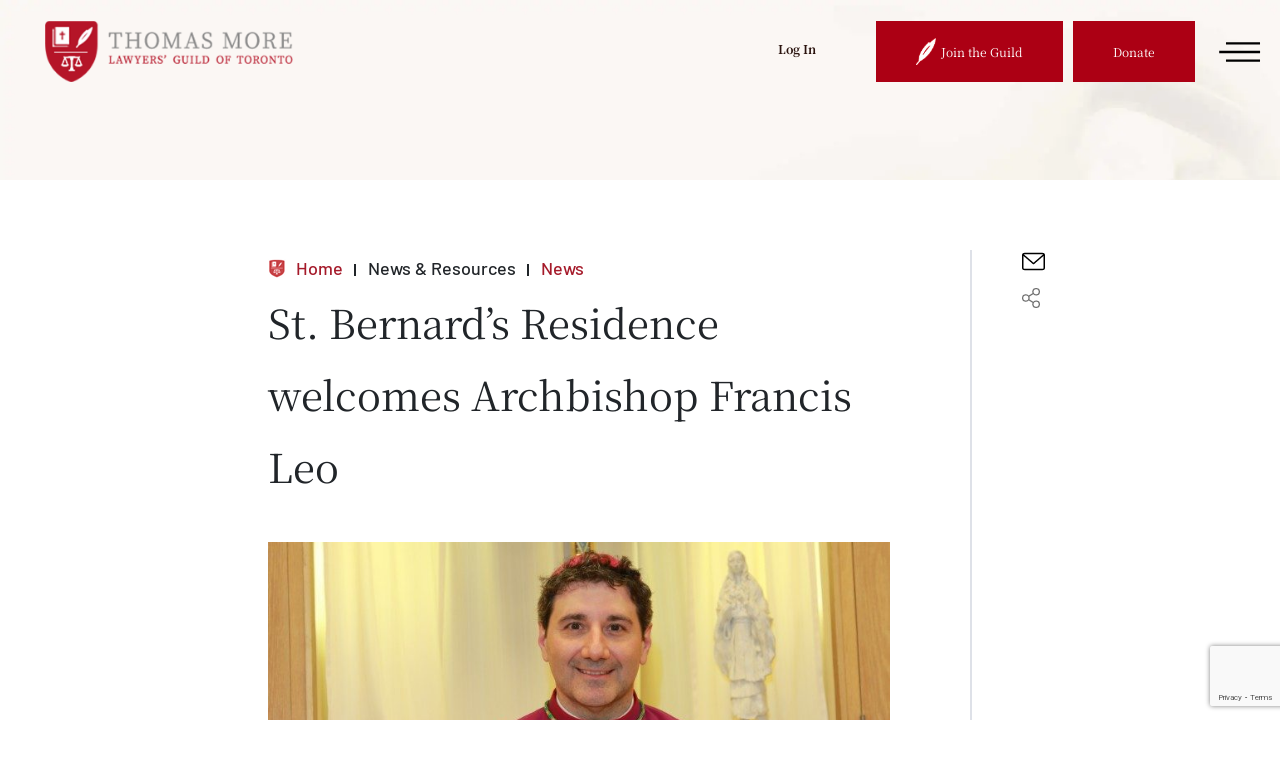

--- FILE ---
content_type: text/html; charset=UTF-8
request_url: https://thomasmoreguild.ca/st-bernards-residence-welcomes-archbishop-francis-leo/
body_size: 27866
content:
<!DOCTYPE html>
<html lang="en-US">
<head>
	<meta charset="UTF-8" />
	<meta name="viewport" content="width=device-width, initial-scale=1" />
	<link rel="profile" href="http://gmpg.org/xfn/11" />
	<link rel="pingback" href="https://thomasmoreguild.ca/xmlrpc.php" />
	<title>St. Bernard’s Residence welcomes Archbishop Francis Leo &#8211; Thomas More Lawyers’ Guild of Toronto</title>
<meta name='robots' content='max-image-preview:large' />
<link rel='dns-prefetch' href='//cdnjs.cloudflare.com' />
<link rel='dns-prefetch' href='//thomasmoreguild.ca' />
<link rel='dns-prefetch' href='//cdn.jsdelivr.net' />
<link rel="alternate" type="text/calendar" title="Thomas More Lawyers’ Guild of Toronto &raquo; iCal Feed" href="https://thomasmoreguild.ca/events/?ical=1" />
<link rel="alternate" title="oEmbed (JSON)" type="application/json+oembed" href="https://thomasmoreguild.ca/wp-json/oembed/1.0/embed?url=https%3A%2F%2Fthomasmoreguild.ca%2Fst-bernards-residence-welcomes-archbishop-francis-leo%2F" />
<link rel="alternate" title="oEmbed (XML)" type="text/xml+oembed" href="https://thomasmoreguild.ca/wp-json/oembed/1.0/embed?url=https%3A%2F%2Fthomasmoreguild.ca%2Fst-bernards-residence-welcomes-archbishop-francis-leo%2F&#038;format=xml" />
<style id='wp-img-auto-sizes-contain-inline-css'>
img:is([sizes=auto i],[sizes^="auto," i]){contain-intrinsic-size:3000px 1500px}
/*# sourceURL=wp-img-auto-sizes-contain-inline-css */
</style>

<link rel='stylesheet' id='tb-header-css' href='https://thomasmoreguild.ca/wp-content/plugins/Thinkbound-el-addons/widgets/header/css/style.css?ver=6970d4f13eb5a' media='all' />
<link rel='stylesheet' id='tb-hero-css' href='https://thomasmoreguild.ca/wp-content/plugins/Thinkbound-el-addons/widgets/hero/css/style.css?ver=0.0.01' media='all' />
<link rel='stylesheet' id='swiper-css' href='https://thomasmoreguild.ca/wp-content/plugins/elementor/assets/lib/swiper/v8/css/swiper.min.css?ver=8.4.5' media='all' />
<link rel='stylesheet' id='fancyapps-4-css' href='https://cdn.jsdelivr.net/npm/@fancyapps/ui@4.0/dist/fancybox.css' media='all' />
<link rel='stylesheet' id='tb-select2-css' href='https://thomasmoreguild.ca/wp-content/plugins/Thinkbound-el-addons/widgets/select2/css/select2.min.css?ver=1.1.0' media='all' />
<link rel='stylesheet' id='hfe-widgets-style-css' href='https://thomasmoreguild.ca/wp-content/plugins/header-footer-elementor/inc/widgets-css/frontend.css?ver=2.7.1' media='all' />
<link rel='stylesheet' id='hfe-woo-product-grid-css' href='https://thomasmoreguild.ca/wp-content/plugins/header-footer-elementor/inc/widgets-css/woo-products.css?ver=2.7.1' media='all' />
<link rel='stylesheet' id='dashicons-css' href='https://thomasmoreguild.ca/wp-includes/css/dashicons.min.css?ver=6.9' media='all' />
<link rel='stylesheet' id='tec-variables-skeleton-css' href='https://thomasmoreguild.ca/wp-content/plugins/event-tickets/common/build/css/variables-skeleton.css?ver=6.10.1' media='all' />
<link rel='stylesheet' id='tec-variables-full-css' href='https://thomasmoreguild.ca/wp-content/plugins/event-tickets/common/build/css/variables-full.css?ver=6.10.1' media='all' />
<link rel='stylesheet' id='tribe-common-skeleton-style-css' href='https://thomasmoreguild.ca/wp-content/plugins/event-tickets/common/build/css/common-skeleton.css?ver=6.10.1' media='all' />
<link rel='stylesheet' id='tribe-common-full-style-css' href='https://thomasmoreguild.ca/wp-content/plugins/event-tickets/common/build/css/common-full.css?ver=6.10.1' media='all' />
<link rel='stylesheet' id='event-tickets-tickets-css-css' href='https://thomasmoreguild.ca/wp-content/plugins/event-tickets/build/css/tickets.css?ver=5.27.3' media='all' />
<link rel='stylesheet' id='event-tickets-tickets-rsvp-css-css' href='https://thomasmoreguild.ca/wp-content/plugins/event-tickets/build/css/rsvp-v1.css?ver=5.27.3' media='all' />
<style id='wp-emoji-styles-inline-css'>

	img.wp-smiley, img.emoji {
		display: inline !important;
		border: none !important;
		box-shadow: none !important;
		height: 1em !important;
		width: 1em !important;
		margin: 0 0.07em !important;
		vertical-align: -0.1em !important;
		background: none !important;
		padding: 0 !important;
	}
/*# sourceURL=wp-emoji-styles-inline-css */
</style>
<link rel='stylesheet' id='wp-block-library-css' href='https://thomasmoreguild.ca/wp-includes/css/dist/block-library/style.min.css?ver=6.9' media='all' />
<style id='classic-theme-styles-inline-css'>
/*! This file is auto-generated */
.wp-block-button__link{color:#fff;background-color:#32373c;border-radius:9999px;box-shadow:none;text-decoration:none;padding:calc(.667em + 2px) calc(1.333em + 2px);font-size:1.125em}.wp-block-file__button{background:#32373c;color:#fff;text-decoration:none}
/*# sourceURL=/wp-includes/css/classic-themes.min.css */
</style>
<style id='global-styles-inline-css'>
:root{--wp--preset--aspect-ratio--square: 1;--wp--preset--aspect-ratio--4-3: 4/3;--wp--preset--aspect-ratio--3-4: 3/4;--wp--preset--aspect-ratio--3-2: 3/2;--wp--preset--aspect-ratio--2-3: 2/3;--wp--preset--aspect-ratio--16-9: 16/9;--wp--preset--aspect-ratio--9-16: 9/16;--wp--preset--color--black: #000000;--wp--preset--color--cyan-bluish-gray: #abb8c3;--wp--preset--color--white: #ffffff;--wp--preset--color--pale-pink: #f78da7;--wp--preset--color--vivid-red: #cf2e2e;--wp--preset--color--luminous-vivid-orange: #ff6900;--wp--preset--color--luminous-vivid-amber: #fcb900;--wp--preset--color--light-green-cyan: #7bdcb5;--wp--preset--color--vivid-green-cyan: #00d084;--wp--preset--color--pale-cyan-blue: #8ed1fc;--wp--preset--color--vivid-cyan-blue: #0693e3;--wp--preset--color--vivid-purple: #9b51e0;--wp--preset--gradient--vivid-cyan-blue-to-vivid-purple: linear-gradient(135deg,rgb(6,147,227) 0%,rgb(155,81,224) 100%);--wp--preset--gradient--light-green-cyan-to-vivid-green-cyan: linear-gradient(135deg,rgb(122,220,180) 0%,rgb(0,208,130) 100%);--wp--preset--gradient--luminous-vivid-amber-to-luminous-vivid-orange: linear-gradient(135deg,rgb(252,185,0) 0%,rgb(255,105,0) 100%);--wp--preset--gradient--luminous-vivid-orange-to-vivid-red: linear-gradient(135deg,rgb(255,105,0) 0%,rgb(207,46,46) 100%);--wp--preset--gradient--very-light-gray-to-cyan-bluish-gray: linear-gradient(135deg,rgb(238,238,238) 0%,rgb(169,184,195) 100%);--wp--preset--gradient--cool-to-warm-spectrum: linear-gradient(135deg,rgb(74,234,220) 0%,rgb(151,120,209) 20%,rgb(207,42,186) 40%,rgb(238,44,130) 60%,rgb(251,105,98) 80%,rgb(254,248,76) 100%);--wp--preset--gradient--blush-light-purple: linear-gradient(135deg,rgb(255,206,236) 0%,rgb(152,150,240) 100%);--wp--preset--gradient--blush-bordeaux: linear-gradient(135deg,rgb(254,205,165) 0%,rgb(254,45,45) 50%,rgb(107,0,62) 100%);--wp--preset--gradient--luminous-dusk: linear-gradient(135deg,rgb(255,203,112) 0%,rgb(199,81,192) 50%,rgb(65,88,208) 100%);--wp--preset--gradient--pale-ocean: linear-gradient(135deg,rgb(255,245,203) 0%,rgb(182,227,212) 50%,rgb(51,167,181) 100%);--wp--preset--gradient--electric-grass: linear-gradient(135deg,rgb(202,248,128) 0%,rgb(113,206,126) 100%);--wp--preset--gradient--midnight: linear-gradient(135deg,rgb(2,3,129) 0%,rgb(40,116,252) 100%);--wp--preset--font-size--small: 13px;--wp--preset--font-size--medium: 20px;--wp--preset--font-size--large: 36px;--wp--preset--font-size--x-large: 42px;--wp--preset--spacing--20: 0.44rem;--wp--preset--spacing--30: 0.67rem;--wp--preset--spacing--40: 1rem;--wp--preset--spacing--50: 1.5rem;--wp--preset--spacing--60: 2.25rem;--wp--preset--spacing--70: 3.38rem;--wp--preset--spacing--80: 5.06rem;--wp--preset--shadow--natural: 6px 6px 9px rgba(0, 0, 0, 0.2);--wp--preset--shadow--deep: 12px 12px 50px rgba(0, 0, 0, 0.4);--wp--preset--shadow--sharp: 6px 6px 0px rgba(0, 0, 0, 0.2);--wp--preset--shadow--outlined: 6px 6px 0px -3px rgb(255, 255, 255), 6px 6px rgb(0, 0, 0);--wp--preset--shadow--crisp: 6px 6px 0px rgb(0, 0, 0);}:where(.is-layout-flex){gap: 0.5em;}:where(.is-layout-grid){gap: 0.5em;}body .is-layout-flex{display: flex;}.is-layout-flex{flex-wrap: wrap;align-items: center;}.is-layout-flex > :is(*, div){margin: 0;}body .is-layout-grid{display: grid;}.is-layout-grid > :is(*, div){margin: 0;}:where(.wp-block-columns.is-layout-flex){gap: 2em;}:where(.wp-block-columns.is-layout-grid){gap: 2em;}:where(.wp-block-post-template.is-layout-flex){gap: 1.25em;}:where(.wp-block-post-template.is-layout-grid){gap: 1.25em;}.has-black-color{color: var(--wp--preset--color--black) !important;}.has-cyan-bluish-gray-color{color: var(--wp--preset--color--cyan-bluish-gray) !important;}.has-white-color{color: var(--wp--preset--color--white) !important;}.has-pale-pink-color{color: var(--wp--preset--color--pale-pink) !important;}.has-vivid-red-color{color: var(--wp--preset--color--vivid-red) !important;}.has-luminous-vivid-orange-color{color: var(--wp--preset--color--luminous-vivid-orange) !important;}.has-luminous-vivid-amber-color{color: var(--wp--preset--color--luminous-vivid-amber) !important;}.has-light-green-cyan-color{color: var(--wp--preset--color--light-green-cyan) !important;}.has-vivid-green-cyan-color{color: var(--wp--preset--color--vivid-green-cyan) !important;}.has-pale-cyan-blue-color{color: var(--wp--preset--color--pale-cyan-blue) !important;}.has-vivid-cyan-blue-color{color: var(--wp--preset--color--vivid-cyan-blue) !important;}.has-vivid-purple-color{color: var(--wp--preset--color--vivid-purple) !important;}.has-black-background-color{background-color: var(--wp--preset--color--black) !important;}.has-cyan-bluish-gray-background-color{background-color: var(--wp--preset--color--cyan-bluish-gray) !important;}.has-white-background-color{background-color: var(--wp--preset--color--white) !important;}.has-pale-pink-background-color{background-color: var(--wp--preset--color--pale-pink) !important;}.has-vivid-red-background-color{background-color: var(--wp--preset--color--vivid-red) !important;}.has-luminous-vivid-orange-background-color{background-color: var(--wp--preset--color--luminous-vivid-orange) !important;}.has-luminous-vivid-amber-background-color{background-color: var(--wp--preset--color--luminous-vivid-amber) !important;}.has-light-green-cyan-background-color{background-color: var(--wp--preset--color--light-green-cyan) !important;}.has-vivid-green-cyan-background-color{background-color: var(--wp--preset--color--vivid-green-cyan) !important;}.has-pale-cyan-blue-background-color{background-color: var(--wp--preset--color--pale-cyan-blue) !important;}.has-vivid-cyan-blue-background-color{background-color: var(--wp--preset--color--vivid-cyan-blue) !important;}.has-vivid-purple-background-color{background-color: var(--wp--preset--color--vivid-purple) !important;}.has-black-border-color{border-color: var(--wp--preset--color--black) !important;}.has-cyan-bluish-gray-border-color{border-color: var(--wp--preset--color--cyan-bluish-gray) !important;}.has-white-border-color{border-color: var(--wp--preset--color--white) !important;}.has-pale-pink-border-color{border-color: var(--wp--preset--color--pale-pink) !important;}.has-vivid-red-border-color{border-color: var(--wp--preset--color--vivid-red) !important;}.has-luminous-vivid-orange-border-color{border-color: var(--wp--preset--color--luminous-vivid-orange) !important;}.has-luminous-vivid-amber-border-color{border-color: var(--wp--preset--color--luminous-vivid-amber) !important;}.has-light-green-cyan-border-color{border-color: var(--wp--preset--color--light-green-cyan) !important;}.has-vivid-green-cyan-border-color{border-color: var(--wp--preset--color--vivid-green-cyan) !important;}.has-pale-cyan-blue-border-color{border-color: var(--wp--preset--color--pale-cyan-blue) !important;}.has-vivid-cyan-blue-border-color{border-color: var(--wp--preset--color--vivid-cyan-blue) !important;}.has-vivid-purple-border-color{border-color: var(--wp--preset--color--vivid-purple) !important;}.has-vivid-cyan-blue-to-vivid-purple-gradient-background{background: var(--wp--preset--gradient--vivid-cyan-blue-to-vivid-purple) !important;}.has-light-green-cyan-to-vivid-green-cyan-gradient-background{background: var(--wp--preset--gradient--light-green-cyan-to-vivid-green-cyan) !important;}.has-luminous-vivid-amber-to-luminous-vivid-orange-gradient-background{background: var(--wp--preset--gradient--luminous-vivid-amber-to-luminous-vivid-orange) !important;}.has-luminous-vivid-orange-to-vivid-red-gradient-background{background: var(--wp--preset--gradient--luminous-vivid-orange-to-vivid-red) !important;}.has-very-light-gray-to-cyan-bluish-gray-gradient-background{background: var(--wp--preset--gradient--very-light-gray-to-cyan-bluish-gray) !important;}.has-cool-to-warm-spectrum-gradient-background{background: var(--wp--preset--gradient--cool-to-warm-spectrum) !important;}.has-blush-light-purple-gradient-background{background: var(--wp--preset--gradient--blush-light-purple) !important;}.has-blush-bordeaux-gradient-background{background: var(--wp--preset--gradient--blush-bordeaux) !important;}.has-luminous-dusk-gradient-background{background: var(--wp--preset--gradient--luminous-dusk) !important;}.has-pale-ocean-gradient-background{background: var(--wp--preset--gradient--pale-ocean) !important;}.has-electric-grass-gradient-background{background: var(--wp--preset--gradient--electric-grass) !important;}.has-midnight-gradient-background{background: var(--wp--preset--gradient--midnight) !important;}.has-small-font-size{font-size: var(--wp--preset--font-size--small) !important;}.has-medium-font-size{font-size: var(--wp--preset--font-size--medium) !important;}.has-large-font-size{font-size: var(--wp--preset--font-size--large) !important;}.has-x-large-font-size{font-size: var(--wp--preset--font-size--x-large) !important;}
:where(.wp-block-post-template.is-layout-flex){gap: 1.25em;}:where(.wp-block-post-template.is-layout-grid){gap: 1.25em;}
:where(.wp-block-term-template.is-layout-flex){gap: 1.25em;}:where(.wp-block-term-template.is-layout-grid){gap: 1.25em;}
:where(.wp-block-columns.is-layout-flex){gap: 2em;}:where(.wp-block-columns.is-layout-grid){gap: 2em;}
:root :where(.wp-block-pullquote){font-size: 1.5em;line-height: 1.6;}
/*# sourceURL=global-styles-inline-css */
</style>
<link rel='stylesheet' id='contact-form-7-css' href='https://thomasmoreguild.ca/wp-content/plugins/contact-form-7/includes/css/styles.css?ver=6.1.4' media='all' />
<link rel='stylesheet' id='ihc_front_end_style-css' href='https://thomasmoreguild.ca/wp-content/plugins/indeed-membership-pro/assets/css/style.min.css?ver=13.2' media='all' />
<link rel='stylesheet' id='ihc_templates_style-css' href='https://thomasmoreguild.ca/wp-content/plugins/indeed-membership-pro/assets/css/templates.min.css?ver=13.2' media='all' />
<link rel='stylesheet' id='woocommerce-layout-css' href='https://thomasmoreguild.ca/wp-content/plugins/woocommerce/assets/css/woocommerce-layout.css?ver=10.4.3' media='all' />
<link rel='stylesheet' id='woocommerce-smallscreen-css' href='https://thomasmoreguild.ca/wp-content/plugins/woocommerce/assets/css/woocommerce-smallscreen.css?ver=10.4.3' media='only screen and (max-width: 768px)' />
<link rel='stylesheet' id='woocommerce-general-css' href='https://thomasmoreguild.ca/wp-content/plugins/woocommerce/assets/css/woocommerce.css?ver=10.4.3' media='all' />
<style id='woocommerce-inline-inline-css'>
.woocommerce form .form-row .required { visibility: visible; }
/*# sourceURL=woocommerce-inline-inline-css */
</style>
<link rel='stylesheet' id='tribe-events-v2-single-skeleton-css' href='https://thomasmoreguild.ca/wp-content/plugins/the-events-calendar/build/css/tribe-events-single-skeleton.css?ver=6.15.13' media='all' />
<link rel='stylesheet' id='tribe-events-v2-single-skeleton-full-css' href='https://thomasmoreguild.ca/wp-content/plugins/the-events-calendar/build/css/tribe-events-single-full.css?ver=6.15.13' media='all' />
<link rel='stylesheet' id='tec-events-elementor-widgets-base-styles-css' href='https://thomasmoreguild.ca/wp-content/plugins/the-events-calendar/build/css/integrations/plugins/elementor/widgets/widget-base.css?ver=6.15.13' media='all' />
<link rel='stylesheet' id='hfe-style-css' href='https://thomasmoreguild.ca/wp-content/plugins/header-footer-elementor/assets/css/header-footer-elementor.css?ver=2.7.1' media='all' />
<link rel='stylesheet' id='elementor-icons-css' href='https://thomasmoreguild.ca/wp-content/plugins/elementor/assets/lib/eicons/css/elementor-icons.min.css?ver=5.45.0' media='all' />
<link rel='stylesheet' id='elementor-frontend-css' href='https://thomasmoreguild.ca/wp-content/plugins/elementor/assets/css/frontend.min.css?ver=3.34.0' media='all' />
<style id='elementor-frontend-inline-css'>
.elementor-kit-6{--e-global-color-primary:#AC0014;--e-global-color-secondary:#D11D27;--e-global-color-text:#1C2125;--e-global-color-accent:#FBEBD8;--e-global-color-c2335db:#F9F7F3;--e-global-color-9c1caa5:#FFFFFF;--e-global-typography-e86f52b-font-family:"Noto Serif JP";--e-global-typography-e86f52b-font-size:47px;--e-global-typography-e86f52b-font-weight:400;--e-global-typography-e86f52b-line-height:82px;--e-global-typography-afcf438-font-family:"Noto Serif JP";--e-global-typography-afcf438-font-size:40px;--e-global-typography-afcf438-font-weight:400;--e-global-typography-afcf438-line-height:72px;--e-global-typography-0d82c29-font-family:"Noto Serif JP";--e-global-typography-0d82c29-font-size:28px;--e-global-typography-0d82c29-font-weight:400;--e-global-typography-0d82c29-line-height:47px;--e-global-typography-4bac20a-font-family:"Noto Serif JP";--e-global-typography-4bac20a-font-size:24px;--e-global-typography-4bac20a-font-weight:400;--e-global-typography-4bac20a-line-height:50px;font-family:"Barlow", Sans-serif;font-size:18px;line-height:36px;}.elementor-kit-6 h1{font-family:var( --e-global-typography-e86f52b-font-family ), Sans-serif;font-size:var( --e-global-typography-e86f52b-font-size );font-weight:var( --e-global-typography-e86f52b-font-weight );line-height:var( --e-global-typography-e86f52b-line-height );}.elementor-kit-6 h2{font-family:var( --e-global-typography-afcf438-font-family ), Sans-serif;font-size:var( --e-global-typography-afcf438-font-size );font-weight:var( --e-global-typography-afcf438-font-weight );line-height:var( --e-global-typography-afcf438-line-height );}.elementor-kit-6 h3{font-family:var( --e-global-typography-0d82c29-font-family ), Sans-serif;font-size:var( --e-global-typography-0d82c29-font-size );font-weight:var( --e-global-typography-0d82c29-font-weight );line-height:var( --e-global-typography-0d82c29-line-height );}.elementor-kit-6 h4{font-family:var( --e-global-typography-4bac20a-font-family ), Sans-serif;font-size:var( --e-global-typography-4bac20a-font-size );font-weight:var( --e-global-typography-4bac20a-font-weight );line-height:var( --e-global-typography-4bac20a-line-height );}.elementor-kit-6 h5{font-family:"Noto Serif JP", Sans-serif;}.elementor-kit-6 h6{font-family:"Noto Serif JP", Sans-serif;}.elementor-section.elementor-section-boxed > .elementor-container{max-width:1310px;}.e-con{--container-max-width:1310px;}.elementor-widget:not(:last-child){margin-block-end:20px;}.elementor-element{--widgets-spacing:20px 20px;--widgets-spacing-row:20px;--widgets-spacing-column:20px;}{}h1.entry-title{display:var(--page-title-display);}.site-header{padding-inline-end:0px;padding-inline-start:0px;}@media(max-width:1024px){.elementor-kit-6{--e-global-typography-e86f52b-font-size:23px;--e-global-typography-e86f52b-line-height:39px;--e-global-typography-afcf438-font-size:20px;--e-global-typography-afcf438-line-height:35px;--e-global-typography-0d82c29-font-size:16px;--e-global-typography-0d82c29-line-height:32px;--e-global-typography-4bac20a-font-size:16px;--e-global-typography-4bac20a-line-height:32px;font-size:14px;line-height:27px;}.elementor-kit-6 h1{font-size:var( --e-global-typography-e86f52b-font-size );line-height:var( --e-global-typography-e86f52b-line-height );}.elementor-kit-6 h2{font-size:var( --e-global-typography-afcf438-font-size );line-height:var( --e-global-typography-afcf438-line-height );}.elementor-kit-6 h3{font-size:var( --e-global-typography-0d82c29-font-size );line-height:var( --e-global-typography-0d82c29-line-height );}.elementor-kit-6 h4{font-size:var( --e-global-typography-4bac20a-font-size );line-height:var( --e-global-typography-4bac20a-line-height );}.elementor-section.elementor-section-boxed > .elementor-container{max-width:1024px;}.e-con{--container-max-width:1024px;}}@media(max-width:767px){.elementor-kit-6 h1{font-size:var( --e-global-typography-e86f52b-font-size );line-height:var( --e-global-typography-e86f52b-line-height );}.elementor-kit-6 h2{font-size:var( --e-global-typography-afcf438-font-size );line-height:var( --e-global-typography-afcf438-line-height );}.elementor-kit-6 h3{font-size:var( --e-global-typography-0d82c29-font-size );line-height:var( --e-global-typography-0d82c29-line-height );}.elementor-kit-6 h4{font-size:var( --e-global-typography-4bac20a-font-size );line-height:var( --e-global-typography-4bac20a-line-height );}.elementor-section.elementor-section-boxed > .elementor-container{max-width:767px;}.e-con{--container-max-width:767px;}}
.elementor-1677 .elementor-element.elementor-element-faa1021{padding:30px 0px 100px 0px;}.elementor-1677 .elementor-element.elementor-element-518b96b > .elementor-element-populated{border-style:solid;border-width:0px 1px 0px 0px;border-color:#DEE1E8;padding:10px 50px 0px 200px;}.elementor-1677 .elementor-element.elementor-element-bbb8122 > .elementor-widget-container{margin:0px 0px 29px 0px;}.elementor-1677 .elementor-element.elementor-element-bbb8122 .custom-page-top .title{margin:25px 0px 0px 0px;}.elementor-1677 .elementor-element.elementor-element-bbb8122 .home-item img{width:50%;}.elementor-widget-image .widget-image-caption{color:var( --e-global-color-text );font-weight:var( --e-global-typography-text-font-weight );}.elementor-widget-text-editor{font-weight:var( --e-global-typography-text-font-weight );color:var( --e-global-color-text );}.elementor-widget-text-editor.elementor-drop-cap-view-stacked .elementor-drop-cap{background-color:var( --e-global-color-primary );}.elementor-widget-text-editor.elementor-drop-cap-view-framed .elementor-drop-cap, .elementor-widget-text-editor.elementor-drop-cap-view-default .elementor-drop-cap{color:var( --e-global-color-primary );border-color:var( --e-global-color-primary );}.elementor-1677 .elementor-element.elementor-element-b9ae9f6 > .elementor-widget-container{padding:0px 0px 0px 50px;}.elementor-1677 .elementor-element.elementor-element-b9ae9f6{position:sticky;top:150px;}@media(max-width:1024px){.elementor-1677 .elementor-element.elementor-element-518b96b > .elementor-element-populated{padding:0px 0px 0px 20px;}}@media(max-width:767px){.elementor-1677 .elementor-element.elementor-element-faa1021{padding:50px 0px 50px 0px;}.elementor-1677 .elementor-element.elementor-element-518b96b > .elementor-element-populated{padding:0px 15px 0px 15px;}.elementor-1677 .elementor-element.elementor-element-bbb8122 > .elementor-widget-container{margin:0px 0px 10px 0px;}.elementor-1677 .elementor-element.elementor-element-738fb73 > .elementor-widget-container{margin:0px 0px 10px 0px;}.elementor-1677 .elementor-element.elementor-element-b9ae9f6 > .elementor-widget-container{padding:20px 0px 0px 0px;}}@media(min-width:768px){.elementor-1677 .elementor-element.elementor-element-518b96b{width:80%;}.elementor-1677 .elementor-element.elementor-element-5acc78f{width:19.584%;}}
.elementor-4731 .elementor-element.elementor-element-cbf30e3{margin-top:20px;margin-bottom:0px;position:absolute;top:0px;left:0px;z-index:2000;width:100%;}.elementor-4731 .elementor-element.elementor-element-cbf30e3.max-width{max-width:100%;width:auto;}.elementor-4731 .elementor-element.elementor-element-696f54d .header-area .mobile-menu-wrapper .mobile-menu-content{background-color:#F9F7F3;background-image:url("https://thomasmoreguild.ca/wp-content/uploads/2023/07/banner.webp");padding:0px 0px 0px 20px;background-position:top right;background-repeat:no-repeat;background-size:cover;}.elementor-4731 .elementor-element.elementor-element-696f54d .header-area .navbar-lg{padding:0px 0px 0px 20px;}.elementor-4731 .elementor-element.elementor-element-696f54d .header-area .mobile-menu-wrapper .mobile-menu-content .sm-menu li a{color:#2A130E;}.elementor-4731 .elementor-element.elementor-element-696f54d{text-align:right;}.elementor-4731 .elementor-element.elementor-element-696f54d .btn-group-wrap{justify-content:right;}.elementor-4731 .elementor-element.elementor-element-696f54d .btn-fg.btn, .elementor-4731 .elementor-element.elementor-element-696f54d .btn__main-wrap{margin:0px 10px 0px 0px;}.elementor-4731 .elementor-element.elementor-element-47ae8ee{margin-top:20px;margin-bottom:0px;position:absolute;top:0px;left:0px;z-index:2000;width:100%;}.elementor-4731 .elementor-element.elementor-element-47ae8ee.max-width{max-width:100%;width:auto;}.elementor-4731 .elementor-element.elementor-element-2977b4d .header-area .mobile-menu-wrapper .mobile-menu-content{background-color:#F9F7F3;padding:0px 20px 0px 20px;}.elementor-4731 .elementor-element.elementor-element-2977b4d .elementor-repeater-item-c667083.btn__main-wrap .btn__main svg,.elementor-4731 .elementor-element.elementor-element-2977b4d .elementor-repeater-item-c667083.btn__main-wrap .btn__main .img-icon{width:20px;}.elementor-4731 .elementor-element.elementor-element-2977b4d .elementor-repeater-item-c667083.btn__main-wrap .btn__main i{font-size:20px;}.elementor-4731 .elementor-element.elementor-element-2977b4d .elementor-repeater-item-f007773.btn__main-wrap .btn__main svg,.elementor-4731 .elementor-element.elementor-element-2977b4d .elementor-repeater-item-f007773.btn__main-wrap .btn__main .img-icon{width:20px;}.elementor-4731 .elementor-element.elementor-element-2977b4d .elementor-repeater-item-f007773.btn__main-wrap .btn__main i{font-size:20px;}.elementor-4731 .elementor-element.elementor-element-2977b4d .elementor-repeater-item-f007773.btn__main-wrap .btn__main.ltr .btn__text__wrap svg,  .elementor-4731 .elementor-element.elementor-element-2977b4d .elementor-repeater-item-f007773.btn-text.ltr svg,.elementor-4731 .elementor-element.elementor-element-2977b4d .elementor-repeater-item-f007773.btn__main-wrap .btn__main.ltr .img-icon{margin-right:10px;}.elementor-4731 .elementor-element.elementor-element-2977b4d .elementor-repeater-item-f007773.btn__main-wrap .btn__main.ltr .btn__text__wrap i,  .elementor-4731 .elementor-element.elementor-element-2977b4d .elementor-repeater-item-f007773.btn-text.ltr i{margin-right:10px;}.elementor-4731 .elementor-element.elementor-element-2977b4d .elementor-repeater-item-f007773.btn__main-wrap .btn__main.rtl .btn__text__wrap svg,  .elementor-4731 .elementor-element.elementor-element-2977b4d .elementor-repeater-item-f007773.btn-text.rtl svg{margin-left:10px;}.elementor-4731 .elementor-element.elementor-element-2977b4d .elementor-repeater-item-f007773.btn__main-wrap .btn__main.rtl .btn__text__wrap i,  .elementor-4731 .elementor-element.elementor-element-2977b4d .elementor-repeater-item-f007773.btn-text.rtl i,.elementor-4731 .elementor-element.elementor-element-2977b4d .elementor-repeater-item-f007773.btn__main-wrap .btn__main.rtl .img-icon{margin-left:10px;}.elementor-4731 .elementor-element.elementor-element-2977b4d .elementor-repeater-item-75f264b.btn__main-wrap .btn__main svg,.elementor-4731 .elementor-element.elementor-element-2977b4d .elementor-repeater-item-75f264b.btn__main-wrap .btn__main .img-icon{width:20px;}.elementor-4731 .elementor-element.elementor-element-2977b4d .elementor-repeater-item-75f264b.btn__main-wrap .btn__main i{font-size:20px;}.elementor-4731 .elementor-element.elementor-element-2977b4d .elementor-repeater-item-75f264b.btn__main-wrap .btn__main.ltr .btn__text__wrap svg,  .elementor-4731 .elementor-element.elementor-element-2977b4d .elementor-repeater-item-75f264b.btn-text.ltr svg,.elementor-4731 .elementor-element.elementor-element-2977b4d .elementor-repeater-item-75f264b.btn__main-wrap .btn__main.ltr .img-icon{margin-right:5px;}.elementor-4731 .elementor-element.elementor-element-2977b4d .elementor-repeater-item-75f264b.btn__main-wrap .btn__main.ltr .btn__text__wrap i,  .elementor-4731 .elementor-element.elementor-element-2977b4d .elementor-repeater-item-75f264b.btn-text.ltr i{margin-right:5px;}.elementor-4731 .elementor-element.elementor-element-2977b4d .elementor-repeater-item-75f264b.btn__main-wrap .btn__main.rtl .btn__text__wrap svg,  .elementor-4731 .elementor-element.elementor-element-2977b4d .elementor-repeater-item-75f264b.btn-text.rtl svg{margin-left:5px;}.elementor-4731 .elementor-element.elementor-element-2977b4d .elementor-repeater-item-75f264b.btn__main-wrap .btn__main.rtl .btn__text__wrap i,  .elementor-4731 .elementor-element.elementor-element-2977b4d .elementor-repeater-item-75f264b.btn-text.rtl i,.elementor-4731 .elementor-element.elementor-element-2977b4d .elementor-repeater-item-75f264b.btn__main-wrap .btn__main.rtl .img-icon{margin-left:5px;}.elementor-4731 .elementor-element.elementor-element-2977b4d > .elementor-widget-container{padding:0px 0px 0px 0px;}.elementor-4731 .elementor-element.elementor-element-2977b4d .header-area .navbar-lg{padding:0px 20px 0px 20px;}.elementor-4731 .elementor-element.elementor-element-2977b4d .header-area .mobile-menu-wrapper .mobile-menu-content .sm-menu li a{color:#2A130E;}.elementor-4731 .elementor-element.elementor-element-2977b4d{text-align:center;}.elementor-4731 .elementor-element.elementor-element-2977b4d .btn-group-wrap{justify-content:center;}.elementor-4731 .elementor-element.elementor-element-2977b4d .btn-fg.btn, .elementor-4731 .elementor-element.elementor-element-2977b4d .btn__main-wrap{margin:0px 10px 0px 0px;}@media(max-width:1024px){.elementor-4731 .elementor-element.elementor-element-cbf30e3{width:100%;}.elementor-4731 .elementor-element.elementor-element-cbf30e3.max-width{max-width:100%;width:auto;}.elementor-4731 .elementor-element.elementor-element-696f54d .header-area .navbar-lg{padding:16px 16px 16px 16px;}.elementor-4731 .elementor-element.elementor-element-696f54d .header-area .mobile-menu-wrapper .mobile-menu-content{padding:16px 16px 16px 16px;}.elementor-4731 .elementor-element.elementor-element-696f54d{text-align:left;}.elementor-4731 .elementor-element.elementor-element-696f54d .btn-group-wrap{justify-content:left;}.elementor-4731 .elementor-element.elementor-element-2977b4d .header-area .navbar-lg{padding:16px 16px 16px 16px;}.elementor-4731 .elementor-element.elementor-element-2977b4d .header-area .mobile-menu-wrapper .mobile-menu-content{padding:16px 16px 16px 16px;}}@media(max-width:767px){.elementor-4731 .elementor-element.elementor-element-696f54d .header-area .mobile-menu-wrapper .mobile-menu-content{background-image:url("https://thomasmoreguild.ca/wp-content/uploads/2023/08/thomas-more-background.jpg");background-position:bottom right;}.elementor-4731 .elementor-element.elementor-element-2977b4d .header-area .mobile-menu-wrapper .mobile-menu-content{background-image:url("https://thomasmoreguild.ca/wp-content/uploads/2023/08/thomas-more-background.jpg");background-position:bottom right;}}
.elementor-425 .elementor-element.elementor-element-25690d8{padding:55px 0px 40px 0px;}.elementor-widget-heading .elementor-heading-title{font-weight:var( --e-global-typography-primary-font-weight );color:var( --e-global-color-primary );}.elementor-425 .elementor-element.elementor-element-fbbeab2 .elementor-heading-title{font-family:var( --e-global-typography-0d82c29-font-family ), Sans-serif;font-size:var( --e-global-typography-0d82c29-font-size );font-weight:var( --e-global-typography-0d82c29-font-weight );line-height:var( --e-global-typography-0d82c29-line-height );}.elementor-widget-image .widget-image-caption{color:var( --e-global-color-text );font-weight:var( --e-global-typography-text-font-weight );}.elementor-425 .elementor-element.elementor-element-465af71{text-align:start;}.elementor-widget-text-editor{font-weight:var( --e-global-typography-text-font-weight );color:var( --e-global-color-text );}.elementor-widget-text-editor.elementor-drop-cap-view-stacked .elementor-drop-cap{background-color:var( --e-global-color-primary );}.elementor-widget-text-editor.elementor-drop-cap-view-framed .elementor-drop-cap, .elementor-widget-text-editor.elementor-drop-cap-view-default .elementor-drop-cap{color:var( --e-global-color-primary );border-color:var( --e-global-color-primary );}.elementor-425 .elementor-element.elementor-element-eb5e5b7{--grid-template-columns:repeat(0, auto);--icon-size:20px;--grid-column-gap:5px;--grid-row-gap:0px;}.elementor-425 .elementor-element.elementor-element-eb5e5b7 .elementor-widget-container{text-align:left;}.elementor-widget-icon-list .elementor-icon-list-item:not(:last-child):after{border-color:var( --e-global-color-text );}.elementor-widget-icon-list .elementor-icon-list-icon i{color:var( --e-global-color-primary );}.elementor-widget-icon-list .elementor-icon-list-icon svg{fill:var( --e-global-color-primary );}.elementor-widget-icon-list .elementor-icon-list-item > .elementor-icon-list-text, .elementor-widget-icon-list .elementor-icon-list-item > a{font-weight:var( --e-global-typography-text-font-weight );}.elementor-widget-icon-list .elementor-icon-list-text{color:var( --e-global-color-secondary );}.elementor-425 .elementor-element.elementor-element-f6410b4 .elementor-icon-list-icon i{transition:color 0.3s;}.elementor-425 .elementor-element.elementor-element-f6410b4 .elementor-icon-list-icon svg{transition:fill 0.3s;}.elementor-425 .elementor-element.elementor-element-f6410b4{--e-icon-list-icon-size:14px;--icon-vertical-offset:0px;}.elementor-425 .elementor-element.elementor-element-f6410b4 .elementor-icon-list-text{transition:color 0.3s;}.elementor-425 .elementor-element.elementor-element-cf96fee ul li a,.elementor-425 .elementor-element.elementor-element-cf96fee ul li{font-weight:400;text-decoration:none;color:#1C2125;}.elementor-425 .elementor-element.elementor-element-9b05308 > .elementor-widget-container{padding:0px 0px 0px 0px;}.elementor-425 .elementor-element.elementor-element-9b05308 ul li a,.elementor-425 .elementor-element.elementor-element-9b05308 ul li{font-weight:400;text-decoration:none;color:#1C2125;}.elementor-425 .elementor-element.elementor-element-35d9600{width:auto;max-width:auto;text-align:left;}.elementor-425 .elementor-element.elementor-element-35d9600 > .elementor-widget-container{margin:0px 0px 0px 0px;padding:0px 0px 20px 0px;}.elementor-425 .elementor-element.elementor-element-35d9600 .btn-group-wrap{justify-content:left;}.elementor-425 .elementor-element.elementor-element-a97fb9e{font-weight:600;}@media(min-width:768px){.elementor-425 .elementor-element.elementor-element-994d4b8{width:50%;}.elementor-425 .elementor-element.elementor-element-8559f81{width:24.666%;}.elementor-425 .elementor-element.elementor-element-397e69b{width:25%;}}@media(max-width:1024px) and (min-width:768px){.elementor-425 .elementor-element.elementor-element-994d4b8{width:100%;}.elementor-425 .elementor-element.elementor-element-8559f81{width:100%;}.elementor-425 .elementor-element.elementor-element-397e69b{width:100%;}}@media(max-width:1024px){.elementor-425 .elementor-element.elementor-element-25690d8{padding:40px 25px 30px 25px;}.elementor-425 .elementor-element.elementor-element-994d4b8 > .elementor-element-populated{padding:0px 0px 0px 0px;}.elementor-425 .elementor-element.elementor-element-fbbeab2{text-align:center;}.elementor-425 .elementor-element.elementor-element-fbbeab2 .elementor-heading-title{font-size:var( --e-global-typography-0d82c29-font-size );line-height:var( --e-global-typography-0d82c29-line-height );}.elementor-425 .elementor-element.elementor-element-465af71 > .elementor-widget-container{margin:0px 0px 20px 0px;}.elementor-425 .elementor-element.elementor-element-465af71{text-align:center;}.elementor-425 .elementor-element.elementor-element-465af71 img{width:250px;}.elementor-425 .elementor-element.elementor-element-8559f81 > .elementor-element-populated{padding:0px 0px 0px 0px;}.elementor-425 .elementor-element.elementor-element-cf96fee .links-accourdion .title{font-size:16px;}.elementor-425 .elementor-element.elementor-element-397e69b > .elementor-element-populated{padding:0px 0px 0px 0px;}.elementor-425 .elementor-element.elementor-element-9b05308 .links-accourdion .title{font-size:16px;}.elementor-425 .elementor-element.elementor-element-a97fb9e{text-align:center;}}@media(max-width:767px){.elementor-425 .elementor-element.elementor-element-fbbeab2 .elementor-heading-title{font-size:var( --e-global-typography-0d82c29-font-size );line-height:var( --e-global-typography-0d82c29-line-height );}.elementor-425 .elementor-element.elementor-element-465af71 img{width:200px;}}
/*# sourceURL=elementor-frontend-inline-css */
</style>
<link rel='stylesheet' id='bootstrap-css' href='https://thomasmoreguild.ca/wp-content/plugins/Thinkbound-el-addons/assets/css/bootstrap.min.css?ver=6.9' media='all' />
<link rel='stylesheet' id='fancybox-css' href='https://thomasmoreguild.ca/wp-content/plugins/Thinkbound-el-addons/assets/css/fancybox.css?ver=6.9' media='all' />
<link rel='stylesheet' id='thinkbound-main-css' href='https://thomasmoreguild.ca/wp-content/plugins/Thinkbound-el-addons/assets/css/style.css?ver=0.0.0.1' media='all' />
<link rel='stylesheet' id='widget-image-css' href='https://thomasmoreguild.ca/wp-content/plugins/elementor/assets/css/widget-image.min.css?ver=3.34.0' media='all' />
<link rel='stylesheet' id='hello-elementor-css' href='https://thomasmoreguild.ca/wp-content/themes/toms-by-hello-elementor/style.min.css?ver=2.8.1' media='all' />
<link rel='stylesheet' id='hello-elementor-theme-style-css' href='https://thomasmoreguild.ca/wp-content/themes/toms-by-hello-elementor/theme.min.css?ver=2.8.1' media='all' />
<link rel='stylesheet' id='event-tickets-rsvp-css' href='https://thomasmoreguild.ca/wp-content/plugins/event-tickets/build/css/rsvp.css?ver=5.27.3' media='all' />
<link rel='stylesheet' id='hfe-elementor-icons-css' href='https://thomasmoreguild.ca/wp-content/plugins/elementor/assets/lib/eicons/css/elementor-icons.min.css?ver=5.34.0' media='all' />
<link rel='stylesheet' id='hfe-icons-list-css' href='https://thomasmoreguild.ca/wp-content/plugins/elementor/assets/css/widget-icon-list.min.css?ver=3.24.3' media='all' />
<link rel='stylesheet' id='hfe-social-icons-css' href='https://thomasmoreguild.ca/wp-content/plugins/elementor/assets/css/widget-social-icons.min.css?ver=3.24.0' media='all' />
<link rel='stylesheet' id='hfe-social-share-icons-brands-css' href='https://thomasmoreguild.ca/wp-content/plugins/elementor/assets/lib/font-awesome/css/brands.css?ver=5.15.3' media='all' />
<link rel='stylesheet' id='hfe-social-share-icons-fontawesome-css' href='https://thomasmoreguild.ca/wp-content/plugins/elementor/assets/lib/font-awesome/css/fontawesome.css?ver=5.15.3' media='all' />
<link rel='stylesheet' id='hfe-nav-menu-icons-css' href='https://thomasmoreguild.ca/wp-content/plugins/elementor/assets/lib/font-awesome/css/solid.css?ver=5.15.3' media='all' />
<link rel='stylesheet' id='elementor-gf-local-notoserifjp-css' href='https://thomasmoreguild.ca/wp-content/uploads/elementor/google-fonts/css/notoserifjp.css?ver=1742977081' media='all' />
<link rel='stylesheet' id='elementor-gf-local-barlow-css' href='https://thomasmoreguild.ca/wp-content/uploads/elementor/google-fonts/css/barlow.css?ver=1742977091' media='all' />
<link rel='stylesheet' id='elementor-icons-shared-0-css' href='https://thomasmoreguild.ca/wp-content/plugins/elementor/assets/lib/font-awesome/css/fontawesome.min.css?ver=5.15.3' media='all' />
<link rel='stylesheet' id='elementor-icons-fa-brands-css' href='https://thomasmoreguild.ca/wp-content/plugins/elementor/assets/lib/font-awesome/css/brands.min.css?ver=5.15.3' media='all' />
<link rel='stylesheet' id='elementor-icons-fa-solid-css' href='https://thomasmoreguild.ca/wp-content/plugins/elementor/assets/lib/font-awesome/css/solid.min.css?ver=5.15.3' media='all' />
<script src="https://thomasmoreguild.ca/wp-includes/js/jquery/jquery.min.js?ver=3.7.1" id="jquery-core-js"></script>
<script src="https://thomasmoreguild.ca/wp-includes/js/jquery/jquery-migrate.min.js?ver=3.4.1" id="jquery-migrate-js"></script>
<script id="jquery-js-after">
!function($){"use strict";$(document).ready(function(){$(this).scrollTop()>100&&$(".hfe-scroll-to-top-wrap").removeClass("hfe-scroll-to-top-hide"),$(window).scroll(function(){$(this).scrollTop()<100?$(".hfe-scroll-to-top-wrap").fadeOut(300):$(".hfe-scroll-to-top-wrap").fadeIn(300)}),$(".hfe-scroll-to-top-wrap").on("click",function(){$("html, body").animate({scrollTop:0},300);return!1})})}(jQuery);
!function($){'use strict';$(document).ready(function(){var bar=$('.hfe-reading-progress-bar');if(!bar.length)return;$(window).on('scroll',function(){var s=$(window).scrollTop(),d=$(document).height()-$(window).height(),p=d? s/d*100:0;bar.css('width',p+'%')});});}(jQuery);
//# sourceURL=jquery-js-after
</script>
<script id="ihc-front_end_js-js-extra">
var ihc_translated_labels = {"delete_level":"Are you sure you want to delete this membership?","cancel_level":"Are you sure you want to cancel this membership?"};
//# sourceURL=ihc-front_end_js-js-extra
</script>
<script src="https://thomasmoreguild.ca/wp-content/plugins/indeed-membership-pro/assets/js/functions.min.js?ver=13.2" id="ihc-front_end_js-js"></script>
<script id="ihc-front_end_js-js-after">
var ihc_site_url='https://thomasmoreguild.ca';
var ihc_plugin_url='https://thomasmoreguild.ca/wp-content/plugins/indeed-membership-pro/';
var ihc_ajax_url='https://thomasmoreguild.ca/wp-admin/admin-ajax.php';
var ihcStripeMultiply='100';
//# sourceURL=ihc-front_end_js-js-after
</script>
<script src="https://thomasmoreguild.ca/wp-content/plugins/woocommerce/assets/js/jquery-blockui/jquery.blockUI.min.js?ver=2.7.0-wc.10.4.3" id="wc-jquery-blockui-js" defer data-wp-strategy="defer"></script>
<script id="wc-add-to-cart-js-extra">
var wc_add_to_cart_params = {"ajax_url":"/wp-admin/admin-ajax.php","wc_ajax_url":"/?wc-ajax=%%endpoint%%","i18n_view_cart":"View cart","cart_url":"https://thomasmoreguild.ca/cart/","is_cart":"","cart_redirect_after_add":"no"};
//# sourceURL=wc-add-to-cart-js-extra
</script>
<script src="https://thomasmoreguild.ca/wp-content/plugins/woocommerce/assets/js/frontend/add-to-cart.min.js?ver=10.4.3" id="wc-add-to-cart-js" defer data-wp-strategy="defer"></script>
<script src="https://thomasmoreguild.ca/wp-content/plugins/woocommerce/assets/js/js-cookie/js.cookie.min.js?ver=2.1.4-wc.10.4.3" id="wc-js-cookie-js" defer data-wp-strategy="defer"></script>
<script id="woocommerce-js-extra">
var woocommerce_params = {"ajax_url":"/wp-admin/admin-ajax.php","wc_ajax_url":"/?wc-ajax=%%endpoint%%","i18n_password_show":"Show password","i18n_password_hide":"Hide password"};
//# sourceURL=woocommerce-js-extra
</script>
<script src="https://thomasmoreguild.ca/wp-content/plugins/woocommerce/assets/js/frontend/woocommerce.min.js?ver=10.4.3" id="woocommerce-js" defer data-wp-strategy="defer"></script>
<link rel="https://api.w.org/" href="https://thomasmoreguild.ca/wp-json/" /><link rel="alternate" title="JSON" type="application/json" href="https://thomasmoreguild.ca/wp-json/wp/v2/posts/1677" /><link rel="EditURI" type="application/rsd+xml" title="RSD" href="https://thomasmoreguild.ca/xmlrpc.php?rsd" />
<meta name="generator" content="WordPress 6.9" />
<meta name="generator" content="WooCommerce 10.4.3" />
<link rel="canonical" href="https://thomasmoreguild.ca/st-bernards-residence-welcomes-archbishop-francis-leo/" />
<link rel='shortlink' href='https://thomasmoreguild.ca/?p=1677' />
<meta name='ump-hash' content='MTMuMnwwfDE='><meta name='ump-token' content='7f21fa6a88'><meta name="et-api-version" content="v1"><meta name="et-api-origin" content="https://thomasmoreguild.ca"><link rel="https://theeventscalendar.com/" href="https://thomasmoreguild.ca/wp-json/tribe/tickets/v1/" /><meta name="tec-api-version" content="v1"><meta name="tec-api-origin" content="https://thomasmoreguild.ca"><link rel="alternate" href="https://thomasmoreguild.ca/wp-json/tribe/events/v1/" />	<noscript><style>.woocommerce-product-gallery{ opacity: 1 !important; }</style></noscript>
	<meta name="generator" content="Elementor 3.34.0; features: additional_custom_breakpoints; settings: css_print_method-internal, google_font-enabled, font_display-swap">
			<style>
				.e-con.e-parent:nth-of-type(n+4):not(.e-lazyloaded):not(.e-no-lazyload),
				.e-con.e-parent:nth-of-type(n+4):not(.e-lazyloaded):not(.e-no-lazyload) * {
					background-image: none !important;
				}
				@media screen and (max-height: 1024px) {
					.e-con.e-parent:nth-of-type(n+3):not(.e-lazyloaded):not(.e-no-lazyload),
					.e-con.e-parent:nth-of-type(n+3):not(.e-lazyloaded):not(.e-no-lazyload) * {
						background-image: none !important;
					}
				}
				@media screen and (max-height: 640px) {
					.e-con.e-parent:nth-of-type(n+2):not(.e-lazyloaded):not(.e-no-lazyload),
					.e-con.e-parent:nth-of-type(n+2):not(.e-lazyloaded):not(.e-no-lazyload) * {
						background-image: none !important;
					}
				}
			</style>
			<link rel="icon" href="https://thomasmoreguild.ca/wp-content/uploads/2023/08/cropped-logo-icon-32x32.jpg" sizes="32x32" />
<link rel="icon" href="https://thomasmoreguild.ca/wp-content/uploads/2023/08/cropped-logo-icon-192x192.jpg" sizes="192x192" />
<link rel="apple-touch-icon" href="https://thomasmoreguild.ca/wp-content/uploads/2023/08/cropped-logo-icon-180x180.jpg" />
<meta name="msapplication-TileImage" content="https://thomasmoreguild.ca/wp-content/uploads/2023/08/cropped-logo-icon-270x270.jpg" />
		<style id="wp-custom-css">
			
html {
  scroll-behavior: smooth !important;
}

:root{
	--tec-color-accent-primary:#b72c3c;
}
html, body {
    scroll-behavior: unset !important;
}
.home > #page{
	overflow:hidden;
}
.card__2 {
    height: 100%;
}
.mx-center {
    margin-left: auto;
    margin-right: auto;
}
textarea.form-control {
    height: 150px;
}
.light-form .wpcf7-not-valid-tip{
	color:rgba(255,255,255,.7);
}
.card__2.style-3 .title, .card__2.style-3 .des,.card__2.style-3 .des p,.card__2.style-4 .title, .card__2.style-4 .des,.card__2.style-4 .des p {
    margin-bottom: 0;
}
.share-btn-wrap .fa-envelope {
    color: transparent;
    height: 23px;
    width: 23px;
    display: block;
    background-image: url("data:image/svg+xml,%3Csvg xmlns='http://www.w3.org/2000/svg' version='1.1' xmlns:xlink='http://www.w3.org/1999/xlink' xmlns:svgjs='http://svgjs.com/svgjs' x='0' y='0' viewBox='0 0 479.058 479.058' style='enable-background:new 0 0 512 512' xml:space='preserve' class=''%3E%3Cg%3E%3Cpath d='M434.146 59.882H44.912C20.146 59.882 0 80.028 0 104.794v269.47c0 24.766 20.146 44.912 44.912 44.912h389.234c24.766 0 44.912-20.146 44.912-44.912v-269.47c0-24.766-20.146-44.912-44.912-44.912zm0 29.941c2.034 0 3.969.422 5.738 1.159L239.529 264.631 39.173 90.982a14.902 14.902 0 0 1 5.738-1.159zm0 299.411H44.912c-8.26 0-14.971-6.71-14.971-14.971V122.615l199.778 173.141c2.822 2.441 6.316 3.655 9.81 3.655s6.988-1.213 9.81-3.655l199.778-173.141v251.649c-.001 8.26-6.711 14.97-14.971 14.97z' fill='%23000000' data-original='%23000000' class=''%3E%3C/path%3E%3C/g%3E%3C/svg%3E");
}
.share-btn-wrap li {
    margin-bottom: 5px;
}
.menu-item .arrow-icon-wrap .arrow-icon,
.menu-item .arrow-icon-wrap .arrow-icon::after {
    display: block;
    box-sizing: border-box;
    background: currentColor;
    border-radius: 10px
}
.menu-item .arrow-icon-wrap .arrow-icon{
    margin-top: -2px;
    position: relative;
    transform: scale(var(--ggs,1));
    width: 16px;
    height: 2px
}
.menu-item .arrow-icon-wrap .arrow-icon::after {
    content: "";
    position: absolute;
    width: 2px;
    height: 16px;
    top: -7px;
    left: 7px;
    transition: all 0.25s;
}
.sm-menu .menu-item.open-sub .arrow-icon-wrap .arrow-icon::after {
    transform: rotate(90deg);
}
.sm-menu .menu-item .arrow-icon-wrap {
    position: absolute;
    top: 10px;
    left: calc(var(--link-width) + 18px);
    height: 35px;
    width: 35px;
    display: flex;
    align-items: center;
    justify-content: center;
}
.sm-menu .menu-item {
    position: relative;
}
.menu-footer .btn__main {
    width: 100%;
    margin-bottom: 6px;
    justify-content: center;
}
.card__2.left-icon {
    background: transparent;
    display: flex;
    padding: 0;
}




@media (max-width:991px){
.header-area .logo img {
    max-width: 230px;
}
	.sticky_navbar__nav li {
    justify-content: center;
}
	.share-btn-wrap {
    display: flex;
    align-items: center;
    flex-direction: row-reverse;
    justify-content: start;
    margin-top: 30px;
}

.share-btn-wrap li {
    margin-bottom: 0;
}

.share-btn-wrap span.share-icon {
    margin-right: 17px;
    display: block;
}
}
@media (max-width:691px){
.header-area .logo img {
    max-width: 175px;
}
.header-area .mobile-menu-wrapper .mobile-menu-content .sm-menu li a {
    font-size: 14px;
    padding: 8px 0px;
}.sm-menu .menu-item .arrow-icon-wrap {
    top: 6px;
    left: calc(var(--link-width) + 12px);
}
	.hum-btn {
    width: 31px;
    height: 17px;
}
}
.logged-in.admin-bar .unregistered-none,.elementor-editor-active .unregistered-none{
	display:none;
}
.tc-breadcrumb > li {
    font-weight: 500;
}
.tc-breadcrumb>li a {
    text-decoration: none;
}
.text-theme{
	color:#b51528;
}
.fw-600 {
    font-weight: 600;
}
.on-post-search nav.navigation.pagination {
    display: none;
}
.blog_post__wrapper .spinner-border {
    color: #ac0014 !important;
}
.page__top_area {
    background-position: right top;
}
@media (min-width:992px){
.page__top_area{
    padding-top: 174px;
    padding-bottom: 25px;
}
.page__top_area.has__brd_bg {
    padding-bottom: 0;
}

.page__top_area.has__brd_bg .text-content {
    padding-bottom: 90px;
}
	.page__top_area.no__bread.title-empty {
    padding-top: 140px;
}
}
.ihc_level_template_4 .ihc-level-item-wrap {
    border: 1px solid #e9e9e9;
    box-shadow: none;
    background: #f9f7f3;
}

.ihc_level_template_4 .ihc-level-item-wrap .ihc-level-item-top {
    background: transparent;
    border-bottom: none;
    left: 0;
    margin: 0;
}

.ihc_level_template_4 .ihc-level-item-wrap .ihc-level-item-top .ihc-level-item-title {
    color: #000;
    font-size: 24px;
    font-family: "Noto Serif JP";
    line-height: 140%;
    padding-left: 0;
}

.ihc_level_template_4 .ihc-level-item-wrap {
    padding: 30px;
    margin: 0;
}

.ich_level_wrap.ihc_level_template_4 {
    display: flex;
    flex-wrap: wrap;
    margin-left: -15px;
    margin-right: -15px;
    width: 100%;
}

.ich_level_wrap.ihc_level_template_4 .ihc-level-item {
    padding-left: 15px;
    padding-right: 15px;
    width: 50%;
    max-width: initial;
    min-width: initial;
}

.ihc_level_template_4 .ihc-level-item-content {
    padding: 0;
    margin-top: 10px;
    min-height: auto;
    margin-bottom: 20px;
}

.ihc_level_template_4 .ihc-level-item-bottom {
    border-top: none;
    padding: 0;
    margin: 0;
    display: flex;
    align-items: center;
}

.ihc_level_template_4 .ihc-level-item-price {
    margin-right: auto;
    padding-right: 15px;
    font-family: "Noto Serif JP";
    font-size: 40px;
}

.ihc-level-item-link-wrap {
}

.ihc_level_template_4 .ihc-level-item-link {
    background: #a90011;
    border-color: #a90011;
    color: #fff;
    border-radius: 0;
    padding: 7px 39px;
    font-family: "Noto Serif JP";
}
.ihc-account-page-wrapp {
    max-width: 1320px;
    margin-left: auto;
    margin-right: auto;
}
.event-tickets .tribe-tickets__commerce-checkout, .tribe-common .tribe-tickets__commerce-checkout {
    margin-left: auto;
    margin-right: auto;
    padding-top: 80px;
    padding-bottom: 80px;
}
.tribe-events-view,#tribe-events-pg-template {
    padding-top: 0;
}




@media (min-width: 1025px) and (max-width: 1650px) {
.menu-list li a {
    font-size: 12px !important;
  }
  .btn__main .btn-text {
    font-size: 12px !important;
  }
  .btn__main {
    font-size: 12px !important;
}
	.logo-dark{
		width:83% !important;
	}
}






@media (max-width:991px){
	.ich_level_wrap.ihc_level_template_4 .ihc-level-item{
		width:100%;
	}
	.ich_level_wrap.ihc_level_template_4{
		margin-left:0;
		margin-right:0;
	}
	.ich_level_wrap.ihc_level_template_4 .ihc-level-item{
		margin-bottom:25px;
		padding-left:0;
		padding-right:0;
	}
	.ihc_level_template_4 .ihc-level-item-wrap .ihc-level-item-top .ihc-level-item-title{
		font-size:16px;
	}
	.ihc_level_template_4 .ihc-level-item-price{
		font-size:20px;
	}
	.breadcrumbs-content.has-bg {
    padding-top: 40px;
    padding-bottom: 20px;
}
}


.ihc-register-3 {
  margin-left: auto;
  margin-right: auto;
  min-width: auto;
  width: 100%;
  float: initial;
  display: block;
  background: #f9f7f3;
  border: none;
  max-width: 750px;
}
.ihc-register-3 .iump-form-line-register .select2-selection, .ihc-register-3 .iump-form-line-register input[type="number"], .ihc-register-3 .iump-form-line-register input[type="password"], .ihc-register-3 .iump-form-line-register input[type="text"], .ihc-register-3 .iump-form-line-register select, .ihc-register-3 .iump-form-line-register textarea {
  background: #fff !important;
  padding: 10px 17px;
  font-family: 'Barlow' !important;
  font-size: 18px;
  font-weight: 400;
}
.ihc-hide-pw, .ihc-hide-login-pw {
  height: auto;
  top: 15px;
  margin: 0;
  min-height: auto;
  right: 6px;
}
.ihc-register-3 .ihc-checkout-page-apply, .ihc-register-3 .ihc-checkout-page-apply-right button[type="submit"] {
  background: #a51a2a !important;
}
.ihc-register-3 .iump-submit-form input {
  background: #a51a2a !important;
  font-family: "Noto Serif JP",Sans-serif !important;
}
.ihc-register-3 .iump-submit-form input:hover {
  background: #d11d27 !important;
}
.iump-register-form.ihc-register-3 {
  margin-top: 120px;
  margin-bottom: 120px;
}
body .ihc-register-3 .ihc-checkout-page-apply-right button[type="submit"] {
	background: #ac0014 !important;
	height: auto !important;
	font-family: "Noto Serif JP",Sans-serif !important;
}
.ihc-register-3 .iump-labels-register {
	font-family: "Noto Serif JP",Sans-serif;
}
.ihc-register-3 .iump-form-line-register .select2-selection {
	padding: ;
	height: auto;
}
.select2-container--default .select2-selection--single .select2-selection__arrow {
	top: 50% !important;
	transform: translateY(-50%);
	right: 15px !important;
}
.become-page .iump-register-form.ihc-register-3 {
	margin-top: -600px;
	margin-bottom: 0;
		background: #ac0014;
	padding: 45px;
	border-radius: 0;
}
.become-page .ihc-register-3 .iump-labels-register {
	color: #fff;
}
.become-page .ihc-register-3 .iump-form-line-register a {
	color: #fff;
	text-decoration: none;
	font-family: "Noto Serif JP",Sans-serif;
}
body .become-page .ihc-register-3 .iump-submit-form input {
	background: #f1e2bc !important;
	color: #343534 !important;
}
body .become-page .ihc-register-3 .iump-submit-form input:hover {
	background: #dfd2b0 !important;
	border-color: ;
}
.become-page .ihc-avatar-trigger .ihc-upload-avatar {
	border-color: #fff;
	color: #fff;
	transition: all 0.25s;
	font-family: "Noto Serif JP",Sans-serif;
}
.become-page .ihc-avatar-trigger .ihc-upload-avatar:hover {
	background: #f1e2bc;
	border-color: #f1e2bc;
	color: #343534;
}

body .ihc-theme_4 .ihc-wrapp-list-users ul li {
	padding: 0;
	margin: 0;
	margin-bottom: 25px;
		position:relative;
	z-index:2;
	transition:all .25s;
}

.ihc-wrapp-list-users ul li::before, .ihc-wrapp-list-users ul li::after {
	content: "";
	height: 90%;
	width: 60px;
	transform: translateY(-50%);
	top: 50%;
	position: absolute;
	left: 0;
	z-index: -1;
	transition: all .25s;
}
.ihc-wrapp-list-users ul li::before {
	left: auto;
	right: 0;
}
.ihc-wrapp-list-users ul li:hover::before {
	box-shadow: 6px 0 20px rgba(0,0,0,.1);
}
.ihc-wrapp-list-users ul li:hover::after {
	box-shadow: -6px 0 20px rgba(0,0,0,.1);
}
.ihc-wrapp-list-users ul li:hover{
	transform:scale(1.02);
}
.team-member {
  background: #f9f7f3;
  display: flex;
  align-items: center;
  padding: 15px 27px;
}
.ihc-theme_4 .member-img {
  padding-top: 0;
  margin: 0;
}
body .ihc-theme_4 .member-content {
	position: relative;
	padding-left: 10px;
	padding-top: 20px;
}
body .ihc-theme_4 .member-img img {
	box-shadow: none;
	height: 120px;
	width: 120px;
	object-fit: cover;
	border-radius: 50%;
	margin: 0;
}
.ihc-theme_4 .member-img img:hover{
  border-radius:50%;
}
.ihc-theme_4 .member-img a {
  display: block;
}
.ihc-search-bar-wrapper {
  width: 100%;
  position: relative;
  margin-bottom: 50px;
}
body .ihc-search-bar-wrapper .ihc-search-bar {
  width: 100%;
  max-width: 100% !important;
  padding: 29px 33px !important;
  border-radius: 0 !important;
}
.ihc-search-bar-wrapper .ihc-input-pre {
  position: absolute;
  height: 100%;
  border: none;
  background: transparent;
  right: 17px;
  z-index: 5;
  display: flex;
  align-items: center;
  font-size: 18px;
  color: #8c8a8a;
}
@media (min-width:992px){
.iump-listing-users-pre-wrapp {
	padding-left: 70px;
}
}

@media (max-width:992px){
	.become-page .iump-register-form.ihc-register-3 {
	margin-top: -104px;
}
	
}
.ihc_level_template_5 .ihc-level-item-title {
    background: #ac0014;
    font-family: "Noto Serif JP",Sans-serif !important;
    font-size: 24px !important;
    padding: 34px;
    min-height: 148px;
    display: flex;
    align-items: center;
    text-align: left;
}
.ihc_level_template_5 .ihc-level-item-wrap {
    background: #fff;
    color: #4c3935;
    width: 100%;
    margin: 0;
    height: 100%;
    display: flex;
    flex-direction: column;
    transition: all 0.4s !important;
}
.ihc_level_template_5 .ihc-level-item-wrap:hover {
    top: 0;
    transform: scale(1.02);
}
.ihc_level_template_5 .ihc-level-item-content * {
    color: #4c3935 !important;
    font-family: "Noto Serif JP",Sans-serif !important;
}

.ihc_level_template_5 .ihc-level-item-content ul {
    padding: 0;
    margin: 0;
    list-style: none;
}

.ihc_level_template_5 .ihc-level-item-content ul li {
    padding-left: 35px;
    background-image: url("data:image/svg+xml,%3Csvg xmlns='http://www.w3.org/2000/svg' fill='none' viewBox='0 0 24 24' stroke-width='1.5' stroke='currentColor' class='w-6 h-6'%3E%3Cpath stroke-linecap='round' stroke-linejoin='round' d='M4.5 12.75l6 6 9-13.5' /%3E%3C/svg%3E%0A");
    background-size: 1.2em;
    background-repeat: no-repeat;
    background-position: 0px 8px;
    margin-bottom: 9px;
}



.ich_level_wrap.ihc_level_template_5 {
    display: flex;
}
.ihc_level_template_5 .ihc-level-item-price {
    font-family: "Noto Serif JP",Sans-serif !important;
    font-size: 40px !important;
    color: #1c2125 !important;
    background: transparent;
    padding: 0 0;
    height: auto !important;
    min-height: auto;
    padding: 30px 34px;
    text-align: left;
}

.ihc_level_template_5 .ihc-level-item-price small {
    font-size: 19px;
    color: #4c3935;
}

.ihc_level_template_5 .ihc-level-item-link {
    background: #ac0014;
    color: #fff;
    font-family: "Noto Serif JP",sans-serif;
    border-radius: 0;
    padding: 11px;
    font-weight: normal;
    width: 100%;
}

.ihc_level_template_5 .ihc-level-item-link:hover {
    color: #fff;
    background: #d11d27;
}

.ihc_level_template_5 .ihc-level-item-bottom {
    height: auto;
    position: relative;
    padding-bottom: 50px;
    margin-top: auto;
    padding-left: 44px;
    padding-right: 44px;
    z-index: 100;
}

.ihc_level_template_5 .ihc-level-item-content {
    padding: 0 35px 45px 35px;
}

.ihc_level_template_5 .ihc-level-item {
    margin: 0;
    padding: 0 15px;
    width: 50%;
    max-width: 100%;
}
.iump-register-form.ihc-register-3 {
	padding: 62px;
	border: 1px solid #ddd;
}
.ihc-js-account-page-account-banner-data {
    position: relative;
    z-index: 5;
    margin-top: -94px;
    display: block;
}
.ihc-login-form-wrap .ihc-hide-login-pw {
    position: absolute;
    top: 50%;
    padding: 0;
    right: 20px;
    transform: translateY(-50%);
}
.ihc-login-template-12 .impu-form-input-remember:checked:before {
    border-color: #ac0014;
}
.ihc-login-template-12 .impu-form-line-fr input[type="password"], .ihc-login-template-12 .impu-form-line-fr input[type="text"] {
    outline: none !important;
}

.ihc-login-template-12 .impu-form-line-fr {
    border-radius: 0 !important;
}

.ihc-login-template-12 .impu-remember-wrapper {
    padding-left: 0;
}

.ihc-login-template-12 .impu-form-submit input {
    background: #ac0014;
    font-weight: normal;
    font-family: "Noto Serif JP",sans-serif;
    text-transform: capitalize;
}
.ihc-login-template-12 {
    margin-top: -35px;
    border-color: transparent;
    box-shadow: 4px 7px 9px 0px rgba(0,0,0,.05);
}
@media (max-width:768px){
.testimonial-card .text-info span {
    display: block;
    width: 100%;
}

.testimonial-card .text-info {
    flex-wrap: wrap;
}

.testimonial-card .text-info .sep {
    display: none;
}
	.testimonial-card {
    padding: 20px;
}
.ich_level_wrap.ihc_level_template_5 {
    flex-wrap: wrap;
}
	.ihc_level_template_5 .ihc-level-item {
    max-width: 100%;
    margin-bottom: 20px;
		width:100%;
}
.ihc_level_template_5 .ihc-level-item-title {
    font-size: 18px !important;
    padding: 27px;
	min-height:auto;
	line-height:26px;
}
.ihc_level_template_5 .ihc-level-item-price {
    font-size: 25px !important;
    padding: 15px 25px;
    line-height: 45px;
}
.ihc_level_template_5 .ihc-level-item-content {
    padding: 0 25px 0 24px;
}
.ihc_level_template_5 .ihc-level-item-bottom {
    padding-bottom: 20px;
    padding-left: 26px;
    padding-right: 26px;
}
.ihc_level_template_5 .ihc-level-item-link {
    font-size: 14px;
    padding: 5px;
}
	.ihc-js-account-page-account-banner-data,.ihc-login-template-12 {
    margin-top: -10px;
}
	
}

/* 
 * Directory CSS
 * 
 *  */

body .ihc-theme_4 .member-name {
  font-size: 24px;
  text-transform: capitalize;
  font-weight: normal;
  font-family: "Noto Serif JP",Sans-serif;
  margin: 0;
  line-height: 42px;
}
body .member-username, .member-social,.member-email {
  display: none !important;
}
body .ihc-theme_4 .member-extra-fields {
  font-family: 'Barlow', sans-serif;
  font-size: 19px;
  color: #221917;
  line-height: 29px;
}

/* body .ihc-theme_4 .member-extra-fields .member-extra-single-field:nth-child(1) {
	position: absolute;
	top: 15px;
	right: 22px;
	margin-top: 0;
	background-repeat: no-repeat;
	background-image: url("data:image/svg+xml,%3Csvg xmlns='http://www.w3.org/2000/svg' fill='none' viewBox='0 0 24 24' stroke-width='1.5' stroke='%23161317' class='w-6 h-6'%3E%3Cpath stroke-linecap='round' stroke-linejoin='round' d='M15 10.5a3 3 0 11-6 0 3 3 0 016 0z' /%3E%3Cpath stroke-linecap='round' stroke-linejoin='round' d='M19.5 10.5c0 7.142-7.5 11.25-7.5 11.25S4.5 17.642 4.5 10.5a7.5 7.5 0 1115 0z' /%3E%3C/svg%3E%0A");
	background-size: 23px;
	background-position: left center;
	padding-left: 29px;
} */

body .ihc-theme_4 .member-content {
  width: 100%;
  padding: 10px 20px;
  position: relative;
}
body .ihc-theme_4 .member-img img {
  min-width: 120px;
}
.ihc-theme_4 .member-extra-fields .member-extra-single-field {
  margin-bottom: ;
  margin-top: 10px;
}

.iump-listing-users-filter {
  box-shadow: none !important;
  background: #ac0014;
  color: #fff;
}
.iump-listing-users-filter .iump-filter-title {
  color: #fff;
  border: none;
  font-size: 24px;
  text-transform: capitalize;
  font-weight: normal;
  font-family: "Noto Serif JP",Sans-serif;
  margin: 0;
  line-height: 38px;
  text-align: center;
  margin-bottom: 25px;
}
.iump-filter-row label {
  color: #fff;
  font-size: 19px;
  display: block;
  margin-bottom: 12px;
  margin-top: 0;
  font-weight: normal;
}
.iump-filter-row {
}
.iump-listing-users-filter {
    padding: 30px 19px;
}
.iump-filter-submit input[type="submit"] {
  background: #f1e2bc;
  color: #1c2125;
  text-transform: capitalize;
  font-size: 19px;
  font-family: "Noto Serif JP",Sans-serif;
  padding: 9px 31px;
  width: calc(50% - 4px);
  transition: all 0.25s;
}
.iump-filter-submit {
  margin: 0;
  display: flex;
  justify-content: space-between;
	margin-top:35px !important;
}
.iump-filter-submit input[type="submit"]:hover {
  background: #d9c9a2;
}
.iump-filter-row input[type="text"], .iump-filter-row select {
	width: 100%;
	padding: 13px 23px !important;
	min-height: auto;
}
.iump-view-user-wrapp-temp1 {
    max-width: 1320px;
    margin-left: auto;
    margin-right: auto;
    margin-top: -90px;
	padding-left:15px;
	padding-right:15px;
}

.iump-view-user-wrapp-temp1 .iump-user-fields-list {padding: 35px 0;}

.iump-view-user-wrapp-temp1 .iump-user-field .iump-label {
    text-align: left;
    max-width: 225px;
    padding-right: 40px;
}

.iump-view-user-wrapp-temp1 .iump-user-field {
    display: flex;
    align-items: center;
    padding-left: 35px;
}

.iump-view-user-wrapp-temp1 .ihc-levels-wrapper {
    background: #ac0014;
}

/*  
 *  Events
 * 
 * 
 * */
.tribe-events .tribe-events-c-search__button, .tribe-events button.tribe-events-c-search__button {
    background: #a51a2a;
    font-family: "Noto Serif JP",sans-serif;
    font-weight: normal;
    padding: 12px 31px;
    border-radius: 0;
}

.tribe-events .tribe-events-c-search__button, .tribe-events button.tribe-events-c-search__button:hover {
    padding: 12px 31px;
    background: #d11d27;
    border-radius: 0;
}

.tribe-events .tribe-events-c-view-selector__list-item--active .tribe-events-c-view-selector__list-item-text {
    font-family: "Noto Serif JP",sans-serif;
}

.tribe-events .tribe-events-calendar-list__month-separator {
    display: none;
}

.tribe-events .tribe-events-calendar-list__month-separator+.tribe-events-calendar-list__event-row {
    background: #f9f7f3;
    margin: 0 !important;
    padding: 40px;
}

.tribe-common--breakpoint-medium.tribe-events .tribe-events-calendar-list__event-row>.tribe-common-g-col {
    padding: 0;
}

.tribe-common--breakpoint-medium.tribe-events .tribe-events-calendar-list__event-date-tag {
    min-width: auto !important;
    width: auto;
}

.tribe-events .tribe-events-calendar-list__event-date-tag-datetime {
    height: auto;
    background: #a41a29;
    color: #fff;
    padding: 10px 15px;
}

.tribe-events .tribe-events-calendar-list__event-date-tag-weekday {
    color: #fff;
    font-size: 15px;
    font-weight: normal;
}

.tribe-events .tribe-events-calendar-list__event-date-tag-datetime .tribe-common-h4--min-medium {
    color: #fff;
    font-family: "Noto Serif JP",sans-serif;
    font-size: 37px;
    font-weight: normal;
    line-height: 40px;
}
.tribe-common--breakpoint-medium.tribe-events .tribe-events-calendar-list__event-row .tribe-events-calendar-list__event-date-tag {margin-right: 50px;}

.tribe-events .tribe-events-calendar-list__event-title-link {
    font-weight: normal;
    font-family: "Noto Serif JP",sans-serif;
    font-size: 28px;
    line-height: 41px;
}

.tribe-common--breakpoint-medium.tribe-common .tribe-common-b3 {
    font-size: 24px;
    font-family: "Noto Serif JP",sans-serif;
}
.tribe-common a.tribe-events-c-small-cta__link.tribe-common-cta.tribe-common-cta--thin-alt {
    font-size: 24px;
    font-weight: normal;
    font-family: 'Noto Serif JP';
    color: #1c2125;
    border-bottom-color: transparent;
    transition: all .2s;
}

.tribe-common a.tribe-events-c-small-cta__link.tribe-common-cta.tribe-common-cta--thin-alt:hover {
    color: #a41a29;
    border-bottom-color: currentColor;
}
.tribe-common--breakpoint-medium.tribe-common .tribe-common-b2 {
    font-size: 19px;
    font-family: 'Barlow';
}
.tribe-common .tribe-events-calendar-list {
    margin-top: 30px;
    margin-bottom: 65px;
}
.tribe-common .tribe-common-c-btn-border, .tribe-common a.tribe-common-c-btn-border {
    border-color: #ac0014;
    color: #ac0014;
}
#page > header {
    z-index: 999 !important;
}
.tribe-events .tribe-events-c-subscribe-dropdown .tribe-events-c-subscribe-dropdown__button:hover,.tribe-events .tribe-events-c-subscribe-dropdown .tribe-events-c-subscribe-dropdown__button:focus-within {
    background: #a41a29;
}
.tribe-common a.tribe-common-c-btn--small, body .tribe-common button.tribe-common-c-btn--small, .tribe-common input[type=button].tribe-common-c-btn--small, .tribe-common input[type=submit].tribe-common-c-btn--small {
    background-color: #a41a29;
    padding: 11px 20px;
}

.entry .entry-content .event-tickets .tribe-tickets__attendee__fields__footer_checkout-button.tribe-common-c-btn:focus, .entry .entry-content .event-tickets .tribe-tickets__attendee__fields__footer_checkout-button.tribe-common-c-btn:hover, .entry .entry-content .event-tickets .tribe-tickets__tickets-buy.tribe-common-c-btn:focus, .entry .entry-content .event-tickets .tribe-tickets__tickets-buy.tribe-common-c-btn:hover, .event-tickets .tribe-tickets__attendee__fields__footer_checkout-button.tribe-common-c-btn:focus, .event-tickets .tribe-tickets__attendee__fields__footer_checkout-button.tribe-common-c-btn:hover, .event-tickets .tribe-tickets__tickets-buy.tribe-common-c-btn:focus, .event-tickets .tribe-tickets__tickets-buy.tribe-common-c-btn:hover {
    background: #d11d27;
}
.tribe-events-event-image img {
    height: 550px;
    object-fit: cover;
}
.tribe-common--breakpoint-medium.tribe-common .tribe-common-b3 ,.tribe-events-c-small-cta.tribe-common-b3.tribe-events-calendar-list__event-cost{
    position: relative;
    padding-top: 42px;
}

.tribe-common--breakpoint-medium.tribe-common .tribe-common-b3 .tribe-events-c-small-cta__price ,.tribe-events-c-small-cta.tribe-common-b3.tribe-events-calendar-list__event-cost .tribe-events-c-small-cta__price{
    position: absolute;
    left: 0;
    top: 0;
}

.tribe-common a.tribe-events-c-small-cta__link.tribe-common-cta.tribe-common-cta--thin-alt {
    background: #f1e2bc;
    font-size: 19px;
    padding: 15px 38px;
    display: inline-block;
    margin-top: 10px;
}

.tribe-common a.tribe-events-c-small-cta__link.tribe-common-cta.tribe-common-cta--thin-alt:hover {
    background: #a90011;
    color: #fff;
}
@media (max-width:782px){
.tribe-events .tribe-events-calendar-list__month-separator+.tribe-events-calendar-list__event-row {
    padding: 24px;
	position:relative;
}
.tribe-events .tribe-events-calendar-list__event-date-tag {
    width: 65px;
    position: absolute;
    top: 24px;
    left: 24px;
    border: 1px solid #f9f7f3;
    z-index: 100;
}
.tribe-common .tribe-common-g-row--gutters>.tribe-common-g-col {
    width: 50%;
    padding-left: 0;
    padding-right: 30px;
    margin-bottom: 0;
}
	.tribe-common .tribe-common-g-row--gutters {
    margin-left: 0;
    margin-right: 0;
    flex-direction: row;
}
.tribe-events .tribe-events-calendar-list__event-title-link {
    font-size: 18px;
    line-height: 40px;
}
	
.tribe-common a.tribe-events-c-small-cta__link.tribe-common-cta.tribe-common-cta--thin-alt,.tribe-events .tribe-events-c-small-cta {
    font-size: 16px;
}
.tribe-events .tribe-events-calendar-list__event-date-tag-datetime .tribe-common-h4--min-medium {
    font-size: 24px;
    line-height: 30px;
}
.tribe-events .tribe-events-calendar-list__event-date-tag-weekday {
    font-size: 12px;
}
.tribe-events .tribe-events-calendar-list__event-date-tag-datetime {
    padding: 14px;
}
	.tribe-events-event-image img {
    height: 357px;
}
.tribe-common--breakpoint-medium.tribe-common .tribe-common-b3, .tribe-events-c-small-cta.tribe-common-b3.tribe-events-calendar-list__event-cost {
    position: relative;
    padding-top: 23px;
}
	.tribe-common a.tribe-events-c-small-cta__link.tribe-common-cta.tribe-common-cta--thin-alt {
    padding: 12px 28px;
}

	
	
}
blockquote {
    border-left: 3px solid #a51a2a;
    padding-left: 70px;
    margin-bottom: 40px;
    display: block;
    margin-top: 40px;
}
@media (max-width:582px){
.tribe-common .tribe-common-g-row--gutters>.tribe-common-g-col {
    padding-right: 0;
	width:100%;
	margin-bottom:20px;
}
.tribe-events .tribe-events-calendar-list__month-separator+.tribe-events-calendar-list__event-row {
    padding: 15px;
}
.tribe-events .tribe-events-calendar-list__event-date-tag {
    width: 60px;
    top: 15px;
    left: 15px;
}
.tribe-events-event-image img {
    height: 245px;
}
	blockquote {
    padding-left:30px;
    margin-bottom: 20px;
    margin-top: 20px;
}
	
	
}
body .ihc-theme_4 .member-extra-fields .splitted-text {
  display: inline-block;
  padding-right: 10px;
}

@media (max-width:991px){
	.iump-view-user-wrapp-temp1{
		margin-top:-20px;
	}
	.ihc-user-page-top-ap-wrapper .ihc-left-side {
    max-width: max-content;
}
.iump-filter-submit {
    padding-left: 10px;
    padding-right: 10px;
}
	.iump-listing-users-filter .iump-filter-title {
    margin-bottom: 15px;
}
.iump-listing-users-pre-wrapp,.iump-listing-users-filter {
  width: 100%;
}
.iump-listing-users-filter .iump-filter-row {
  width: 50%;
  padding-left: 10px;
  padding-right: 10px;
  margin-top: 0;
  margin-bottom: 0;
}
.ihc-js-listing-user-filter-form {
  display: flex;
  flex-wrap: wrap;
}
.iump-filter-submit {
  width: 100%;
}
.iump-listing-users-pre-wrapp {
  padding-left: 0;
}
body .ihc-theme_4 .ihc-wrapp-list-users ul li{
  margin-bottom: 10px;
  width: 100% !important;
}
.ihc-search-bar-wrapper {
	margin-bottom: 30px;
	margin-top: 20px;
}
body .ihc-theme_4 .member-name {
  font-size: 16px;
}
body .ihc-theme_4 .member-extra-fields {
  font-size: 14px;
  line-height: 19px;
  margin-top: 0;
}
body .ihc-theme_4 .member-img img {
  width: 80px;
  min-width: 80px;
  height: 80px;
}
body .ihc-theme_4 .member-content {
  padding-left: 0;
}
.team-member {
  padding: 15px;
}
.ihc-theme_4 .member-img {
  padding-top: 0;
  margin-left: 0;
  width: 105px;
}
	body .ihc-theme_4 > .ihc-wrapp-list-users > .ihc-content-user-list ul > li {
	min-width: 100%;
}
.iump-filter-submit input[type="submit"] {
	font-size: 14px;
	padding: 6px 18px;
}
body .ihc-search-bar-wrapper .ihc-search-bar {
	padding: 23px 20px !important;
}
	.tc-breadcrumb .home-item img {
    margin-right: 8px;
    width: 15px;
}
}
.sticky-wrapper:not(.is-sticky) .header-light .btn__main-wrap .btn__main {
    background: transparent;
    border-color: #fff;
}

.sticky-wrapper:not(.is-sticky) .header-light .btn__main-wrap .btn__main:hover {
    background: #fff;
    color: #000;
}

.sticky-wrapper:not(.is-sticky) .header-light .hum-btn .line {
    stroke: #fff;
}
.iump-user-fields-list p {
    margin-bottom: 0;
}
.iump-view-user-wrapp-temp1 .iump-user-field {
    padding: 20px 0;
}
@media (min-width:991px){
	.page__top_area.no__bread {
    padding-bottom: 40px;
}
}
@media (max-width:991px){
.page__top_area.no__bread {
    padding-bottom: 5px;
}
	.page__top_area {
    padding-top: 105px;
}
.iump-register-form.ihc-register-3 {
	padding: 23px;
	border: 1px solid #ddd;
	margin-top: -15px;
	width: calc(100% - 37px);
}
}
.swiper-pagination-bullet {
    background: #f1e2bc;
}
.wpcf7-spinner {
    margin-left: auto;
    margin-right: auto;
    margin-top: 30px;
	display:none;
}
.submitting .wpcf7-spinner{
	display:block;
}
body > #page .form-select {
	background-image: url("data:image/svg+xml,%3csvg xmlns='http://www.w3.org/2000/svg' viewBox='0 0 16 16'%3e%3cpath fill='none' stroke='%23343a40' stroke-linecap='round' stroke-linejoin='round' stroke-width='2' d='m2 5 6 6 6-6'/%3e%3c/svg%3e") !important;
	background-repeat: no-repeat !important;
	background-size: 17px !important;
	background-position: calc(100% - 20px) center !important;
}

.header-area .mobile-menu-wrapper .mobile-menu-content .menu-footer {
    margin-top: 15px;
}
.tag-itam {
  background: #f9f7f3;
  padding: 5px 20px;
  margin-right: 10px;
}
.tag-list.mbr-tag-list {
  margin-top: 40px;
}
.member-text-list a {
  color: #a90011;
  text-decoration: navajowhite;
}
.member-text-list .icon {
  margin-right: 12px;
}
.member-text-list li {
  margin-right: 20px;
}
.ihc-register-10 {
    max-width: 800px !important;
    margin-top: 30px;
}
.ihc-register-10 .iump-submit-form input {
    padding: 10px 26px;
    background-color: #a51a2a;
    background-image: none;
    width: auto;
    font-family: "Noto Serif JP", sans-serif;
    font-size: 19px;
	margin-top:30px;
}
.ihc-register-10 .iump-submit-form {
    text-align: start;
}
@media (min-width:991px){
.member-avater-area {
    position: sticky;
    top: 130px;
}
	.tag-list.mbr-tag-list {
    margin-top: 22px;
}
}
.tag-itam {
    margin-bottom: 10px;
}
@media (max-width:550px){
		.iump-view-user-wrapp-temp1 .ihc-user-page-top-ap-background {
    height: 200px;
}

.iump-view-user-wrapp-temp1 .ihc-user-page-top-ap-wrapper {
    padding-top: 200px;
}

.iump-view-user-wrapp-temp1 .iump-user-field {
    padding-left: 15px;
}

.iump-view-user-wrapp-temp1 .iump-user-field .iump-label {
    min-width: 43%;
    padding-right: 15px;
}
	.ihc-user-page-top-ap-wrapper .ihc-left-side {
    max-width: 100px;
}
	.sk-drag-indicator {
	display: none;
}
	.tag-list.mbr-tag-list {
    margin-top: 20px;
}
}
.event-tickets .tribe-tickets__commerce-checkout, .tribe-common .tribe-tickets__commerce-checkout {
    max-width: 700px;
    padding-left: 15px;
    padding-right: 15px;
}
body > #page select.form-select[multiple] {
    background-image: none !important;
}
.col_h_fit .card__2.style-3,.col_h_fit .card__2.style-3 .content{
    display: flex;
    flex-direction: column;
}
.col_h_fit .card__2.style-3 .content{
	height:100%;
}
.col_h_fit .card__2.style-3 .btn__main-wrap{
	margin-top:auto;
	padding-top:15px;
}
@media (max-width:991px){
	.col_h_fit .card__2.style-3 .btn__main-wrap{
	padding-top:10px;
}
}
.blog-post-card .title {
    display: block;
    text-decoration: none;
    color: #1C2125;
}
.has-circle-down-ani .sd-dot {
    opacity: 0;
}

.event-card-wrapper .thumb .date {
    text-transform: uppercase;
}
.iump-register-form.ihc-register-3 {
    margin-left: 0;
    margin-top: 10px;
    width: 100%;
}
div#js_ihc_edit_top_ap_banner {
    display: none;
}
.ihc-user-page-top-ap-wrapper.ihc-ap-top-theme-4 {
    background-image: url('/wp-content/uploads/2023/08/thomas-more-background.jpg');
    background-size: cover;
    background-position: top center;
    background-repeat: no-repeat;
    padding-top: 90px;
    height: auto;
    display: flex;
    align-items: center;
    padding-bottom: 90px;
    padding-left: 80px;
    padding-right: 15px;
    margin-bottom: 20px;
}

.ihc-ap-top-theme-4 .iump-user-page-name {
    color: #222 !important;
    font-family: "Noto Serif JP",sans-serif;
    margin-bottom: 9px !important;
}

.ihc-account-page-top-extra-mess {
    display: none;
}

.ihc-ap-top-theme-4 .ihc-left-side {
    margin-top: 0 !important;
    margin-left: 0;
    margin-bottom: 0;
    margin-right: 20px;
}

.ihc-ap-top-theme-4 .ihc-user-page-details {
    top: 0;
}

.ihc-ap-top-theme-4 .ihc-middle-side {
    margin-left: 0;
    margin-top: 0;
}

.ihc-user-page-top-ap-wrapper .ihc-top-level-box {
    background-color: #ac0014 !important;
    color: #fff;
    padding: 11px 16px !important;
    font-family: "Noto Serif JP",Sans-serif;
    transition: all .25s;
    font-size: 16px;
    line-height: 22px;
    border: 2px solid #ac0014;
}
@media (max-width:991px){
.iump-register-form.ihc-register-3 {
    margin-top: 0;
}
.page-content.registration-page-content {
    padding-top: 40px;
}
}
@media (max-width:768px){
.ihc-user-page-top-ap-wrapper.ihc-ap-top-theme-4 {
    padding: 15px;
}

.ihc-ap-top-theme-4 .ihc-user-page-avatar img {
    min-height: 90px;
    min-width: 90px;
    border-width: 4px !important;
    height: 90px;
    width: 90px;
}

.ihc-ap-top-theme-4 .ihc-left-side {
    margin-right: 0;
}

.ihc-ap-top-theme-4 .ihc-middle-side {
    width: auto;
    text-align: left;
}

.ihc-ap-top-theme-4 .iump-user-page-name {
    margin-bottom: 0 !important;
}

.ihc-user-page-top-ap-wrapper .ihc-top-level-box {
    height: auto !important;
    padding: 3px 10px !important;
    font-size: 13px;
}

.ihc-ap-top-theme-4 .ihc-top-levels {
    height: auto !important;
    padding: 0;
    margin: 5px 0 0 0;
}

.ihc-user-page-top-ap-wrapper .ihc-account-page-top-mess {
    padding: 0;
}

.ihc-ap-top-theme-4 .ihc-middle-side {
    padding-left: 13px;
}
	.ihc-ap-theme-3 .ihc-ap-menu .ihc-ap-menu-item .fa-ihc {
    font-size: 25px;
    margin-bottom: 0;
}
.ihc-user-page-top-ap-wrapper.ihc-ap-top-theme-4 {
    margin-bottom: 0;
}
	.iump-user-page-name {
    font-size: 18px;
}
	
}
.ihc-avatar-trigger .ihc-upload-avatar {
    border-color: #ac0014;
}

.ihc-avatar-trigger .ihc-upload-avatar:hover {
    background-color: #ac0014;
}
@media (min-width:991px){
.ihc-ap-top-theme-4 .ihc-user-page-avatar img {
    min-height: 200px !important;
    min-width: 200px !important;
    height: 200px !important;
    width: 200px !important;
}
}
.select2-container {
    width: 100%;
}

.select2-container--default .select2-selection--multiple .select2-selection__choice {
    background: #ac0014;
    border-color: #ac0014;
}

.select2-container--default .select2-selection--multiple .select2-selection__choice__remove {
    border-right-color: #c93849;
    color: #fff;
    padding: 0 6px;
    text-align: center;
}

.select2-container--default .select2-selection--multiple .select2-selection__choice__display {
    padding: 0 12px; color:#fff;
}
.sticky-wrapper:not(.is-sticky) .header-light .btn__main-wrap .btn__main.btn-text {
    border-color: transparent;
}

.sticky-wrapper:not(.is-sticky) .header-light .btn__main-wrap .btn__main.btn-text:hover {
    background-color: transparent;
    color: #fff;
}
.iump-form-select__church .iump-labels-register {
    display: none;
}

.iump-form-select__church .iump-form-radiobox-wrapper {
    margin: 5px 0;
    padding-left: 0;
}

.iump-form-select__church .iump-form-radiobox-wrapper .iump-form-radiobox {
    margin-bottom: 0;
}
.iump-form-radiobox-wrapper {
    display: flex;
    align-items: center;
    flex-wrap: wrap;
}

.iump-form-radiobox-wrapper .iump-form-radiobox {
    margin-right: 20px;
}

.iump-form-radiobox-wrapper .iump-form-radiobox:last-child {
    margin-right: 0;
}
#tribe-events-pg-template {
    max-width: 100%;
    padding: 0;
}

#tribe-events-pg-template #tribe-events-content {
    max-width: 1020px;
    margin-left: auto;
    margin-right: auto;
    padding-left: 15px;
    padding-right: 15px;
}
.tribe-common div > .container {
    margin-left: auto;
    margin-right: auto;
    padding-left: 15px;
    padding-right: 15px;
}
.tribe-common > .page__top_area.has__brd_bg {
    padding-top: 175px;
}

.tribe-common--breakpoint-medium.tribe-events .tribe-events-l-container {
    max-width: 1330px;
    padding-left: 15px;
    padding-right: 15px;
    padding-top: 15px;
}
#tribe-events-pg-template .page__top_area .container {
    max-width: 1012px;
}
#tribe-events-pg-template .tribe-events-single-event-title,#tribe-events-pg-template .tribe-events-back {
    display: none;
}
#tribe-events-pg-template .breadcrumbs-content.has-bg {
    padding-bottom: 0;
}

#tribe-events-pg-template #tribe-events-content > .tribe-events-schedule {
    margin-top: 13px;
    margin-bottom: 50px;
}
.iump-form-line-register.iump-form-user_login {
    display: none;
}
.header-area .lg-menu li a .arrow-icon {
    right: -4px;
}
.header-area .lg-menu li.menu-item-has-children {
    margin-right: 14px;
}
textarea.iump-form-textarea {
    line-height: 150%;
}
@media (max-width:991px){
	.tribe-common > .page__top_area.has__brd_bg {
    padding-top: 115px;
}
	.tribe-events .tribe-events-l-container {
    padding-top: 22px !important;
}
}
.ihc-top-levels::before {
    content: "current plan:";
    display: block;
    text-transform: capitalize;
}
@media (min-width:200px){
	.ich_level_wrap.ihc_level_template_5 {
    margin-left: -15px;
    margin-right: -15px;
}
.ihc-ap-theme-3 .ihc-account-subscr-list thead {
    background: #ac0014 !important;
    border-color: #ac0014;
    color: #fff;
    margin-bottom: 0 !important;
}

.ihc-ap-theme-3 .ihc-account-subscr-list thead td,.ihc-ap-theme-3 .ihc-account-subscr-list tbody td {
    padding: 17px 20px !important;
    font-size: 15px !important;
    font-weight: normal !important;
	line-height:27px;
}
	.ihc-ap-theme-3 .ihc-account-subscr-list thead td {
    font-family: "Noto Serif JP",Sans-serif !important;
}
	.ihc-ap-theme-3 .ihc-account-subscr-list .ihc-level-name {
    font-size: 17px !important;
    font-weight: normal !important;
    line-height: 27px !important;
    display: block;
    color: #000;
}
}
.header-area .navbar-lg .btn__main.btn-text {
    font-weight: 700;
}
table.ihc-account-subscr-list thead td:nth-child(2), table.ihc-account-subscr-list tbody td:nth-child(2), table.ihc-account-subscr-list thead td:nth-child(5), table.ihc-account-subscr-list tbody td:nth-child(5), table.ihc-account-subscr-list thead td:nth-child(6), table.ihc-account-subscr-list tbody td:nth-child(6) {
    display: none;
}
.timeline-content-wrapper {
    margin-top: 10px;
}
.ihc-stripe-connect-form-card-number-input {
	border: 1px solid rgba(0,0,0,.15) !important;
	border-radius: 5px;
	padding: 2px 17px !important;
}
.tribe-events .tribe-events-calendar-list__event-row--featured .tribe-events-calendar-list__event-date-tag-datetime:after {
    display: none;
}
@media (max-width:768px){
.ihc-ap-theme-3 .ihc-ap-menu {
    display: flex;
    width: 100%;
    overflow-x: auto;
}

.ihc-account-subscr-list-wrapper {
  width: 100%;
  overflow-x: auto;
}
.ihc-account-subscr-list-wrapper .ihc-account-subscr-list {
  margin-bottom: 0;
}
.ihc-account-subscr-list-wrapper {
  margin-bottom: 20px;
  padding-bottom: 10px;
}
}
@media (min-width:991px){
.page__top_area.has__brd_bg {
    background-size: 840px;
    background-repeat: no-repeat;
    background-color: #FBF7F4;
    background-position: top right;
}
.single___post .share-btn-wrap li a {
    text-decoration: none;
}
.single___post .share-btn-wrap {
    position: sticky;
    top: 140px;
    padding-bottom: 100px;
    padding-left: 50px;
}
.single___post .left-con {
    border-right: 2px solid #dee1e8;
    padding-right: 80px;
}

}
body > #page > header#masthead {
    position: absolute;
    width: 100%;
    top: 0;
    left: 0;
    z-index: 9999;
}
.member-avater-area .btn-wrapper.single-btn .btn__main {
    width: 100%;
    justify-content: center;
    margin-right: 0;
}

a.tag-itam {
    text-decoration: none;
    color: c222;
    transition: all .25s;
}

a.tag-itam:hover {
    background: #ac0014;
    color: #fff;
}
.ihc-content-user-list .ihc-user-list-result span.splitted-text, .ihc-content-user-list .single_user_tage {
    background: #f1ecde;
    margin-right: 6px;
    margin-bottom: 6px;
    padding: 3px 7px;
    font-size: 18px;
    font-weight: 400;
}
.bg-gray{
	background-color:#F9F7F3;
}
.container.single___post {
    padding-top: 70px;
    padding-bottom: 70px;
}
.single___post h2.title {
    margin-bottom: 40px;
}
.single___post .thumbnail {
    margin-bottom: 70px;
}
.single___post a.btn__main.btp {
    margin-top: 20px;
}

@media (max-width:991px){

	.container.single___post {
    padding-top: 40px;
    padding-bottom: 40px;
}
	.single___post .thumbnail {
    margin-bottom: 40px;
}
.single___post h2.title {
    margin-bottom: 20px;
}
	.single___post a.btn__main.btp {
    margin-top: 10px;
}
}
/* Before Login Donate button */

.cst-btn-donate{
    padding:17.6px 38px;
}
/* Before Login Donate button */



		</style>
		</head>

<body class="wp-singular post-template-default single single-post postid-1677 single-format-standard wp-theme-toms-by-hello-elementor theme-toms-by-hello-elementor woocommerce-no-js tribe-no-js tec-no-tickets-on-recurring tec-no-rsvp-on-recurring ehf-header ehf-footer ehf-template-toms-by-hello-elementor ehf-stylesheet-toms-by-hello-elementor elementor-default elementor-kit-6 elementor-page elementor-page-1677 tribe-theme-toms-by-hello-elementor">
<div id="page" class="hfeed site">

		<header id="masthead" itemscope="itemscope" itemtype="https://schema.org/WPHeader">
			<p class="main-title bhf-hidden" itemprop="headline"><a href="https://thomasmoreguild.ca" title="Thomas More Lawyers’ Guild of Toronto" rel="home">Thomas More Lawyers’ Guild of Toronto</a></p>
					<div data-elementor-type="wp-post" data-elementor-id="4731" class="elementor elementor-4731">
						<section class="elementor-section elementor-top-section elementor-element elementor-element-47ae8ee elementor-section-full_width elementor-section-height-default elementor-section-height-default" data-id="47ae8ee" data-element_type="section">
						<div class="elementor-container elementor-column-gap-no">
					<div class="elementor-column elementor-col-100 elementor-top-column elementor-element elementor-element-fbcc318" data-id="fbcc318" data-element_type="column">
			<div class="elementor-widget-wrap elementor-element-populated">
						<div class="elementor-element elementor-element-2977b4d unregistered-none elementor-widget elementor-widget-TbHeader" data-id="2977b4d" data-element_type="widget" data-widget_type="TbHeader.default">
				<div class="elementor-widget-container">
							<span class="pe-none opacity-0 d-block" style="height:1px;">Default title</span>
        <header class="header-area header-dark">
        <div class="body-progress"></div>
			<div class="navbar-lg d-flex align-items-center flex-wrap">
				<a href="https://thomasmoreguild.ca/" class="logo d-inline-block me-auto">
					<img src="https://thomasmoreguild.ca/wp-content/uploads/2023/07/logo-1.png" alt="Logo" class="logo-dark">
					<span class="position-absolute pe-none opacity-0">3846</span>
					<img src="https://thomasmoreguild.ca/wp-content/uploads/2023/07/logo-1.png" alt="Logo" class="logo-light">
				</a>
				<ul id="menu-header-menu" class="lg-menu d-flex align-items-center flex-wrap menu-list"><li id="menu-item-3480" class="menu-item menu-item-type-post_type menu-item-object-page menu-item-home menu-item-3480"><a href="https://thomasmoreguild.ca/">Home</a></li>
<li id="menu-item-1054" class="menu-item menu-item-type-custom menu-item-object-custom menu-item-has-children menu-item-1054"><a href="#">About</a>
<ul class="sub-menu">
	<li id="menu-item-51" class="menu-item menu-item-type-post_type menu-item-object-page menu-item-51"><a href="https://thomasmoreguild.ca/history/">History</a></li>
	<li id="menu-item-45" class="menu-item menu-item-type-post_type menu-item-object-page menu-item-45"><a href="https://thomasmoreguild.ca/about-the-guild/">About the Guild</a></li>
	<li id="menu-item-58" class="menu-item menu-item-type-post_type menu-item-object-page menu-item-58"><a href="https://thomasmoreguild.ca/saint-thomas-more/">Saint Thomas More</a></li>
	<li id="menu-item-47" class="menu-item menu-item-type-post_type menu-item-object-page menu-item-47"><a href="https://thomasmoreguild.ca/board-of-directors/">Board of Directors</a></li>
	<li id="menu-item-50" class="menu-item menu-item-type-post_type menu-item-object-page menu-item-50"><a href="https://thomasmoreguild.ca/gallery/">Gallery</a></li>
</ul>
</li>
<li id="menu-item-53" class="menu-item menu-item-type-post_type menu-item-object-page menu-item-53"><a href="https://thomasmoreguild.ca/member-directory/">Community</a></li>
<li id="menu-item-1055" class="menu-item menu-item-type-custom menu-item-object-custom menu-item-has-children menu-item-1055"><a href="#">News &#038; Resources</a>
<ul class="sub-menu">
	<li id="menu-item-46" class="menu-item menu-item-type-post_type menu-item-object-page current_page_parent menu-item-46"><a href="https://thomasmoreguild.ca/blog/">Blog</a></li>
	<li id="menu-item-55" class="menu-item menu-item-type-post_type menu-item-object-page menu-item-55"><a href="https://thomasmoreguild.ca/prayers/">Prayers</a></li>
	<li id="menu-item-56" class="menu-item menu-item-type-post_type menu-item-object-page menu-item-56"><a href="https://thomasmoreguild.ca/publications/">Publications</a></li>
	<li id="menu-item-49" class="menu-item menu-item-type-post_type menu-item-object-page menu-item-49"><a href="https://thomasmoreguild.ca/events/">Events</a></li>
</ul>
</li>
<li id="menu-item-57" class="menu-item menu-item-type-post_type menu-item-object-page menu-item-57"><a href="https://thomasmoreguild.ca/red-mass/">Red Mass</a></li>
<li id="menu-item-48" class="menu-item menu-item-type-post_type menu-item-object-page menu-item-48"><a href="https://thomasmoreguild.ca/contact-us/">Contact Us</a></li>
</ul>							<div class="btn-group-wrap d-flex flex-wrap">
				 
		
			<div class="btn__main-wrap d-inline-block elementor-repeater-item-c667083 magnetic-btn"> 
				<a href="/member-login/"  class="btn__main d-inline-flex align-items-center btn-text d-none d-lg-block ltr ">
					<span class='btn__text__wrap d-inline-flex align-items-center'><span class='btn___text'>Log In</span></span>				</a>
			</div>
		 
		
			<div class="btn__main-wrap d-inline-block elementor-repeater-item-f007773 magnetic-btn"> 
				<a href="/member-login/"  class="btn__main d-inline-flex align-items-center btn-default-btn d-lg-none ltr ">
					<span class='btn__text__wrap d-inline-flex align-items-center'><span class='btn___text'>Log In</span></span>				</a>
			</div>
		 
		
			<div class="btn__main-wrap d-inline-block elementor-repeater-item-75f264b magnetic-btn"> 
				<a href="/become-a-member/"  class="btn__main d-inline-flex align-items-center btn-default-btn  ltr ">
					<span class='btn__text__wrap d-inline-flex align-items-center'><img class="img-icon" src="https://thomasmoreguild.ca/wp-content/uploads/2023/07/leaves.png" alt=""><span class='btn___text'>Join the Guild</span></span>				</a>
			</div>
		 
		
			<div class="btn__main-wrap d-inline-block elementor-repeater-item-a31a3c5 magnetic-btn"> 
				<a href="https://buy.stripe.com/9AQ8zEdAQ3FD64wdQQ"  target="_blank" class="btn__main d-inline-flex align-items-center btn-default-btn cst-btn-donate ltr ">
					<span class='btn__text__wrap d-inline-flex align-items-center'><span class='btn___text'>Donate</span></span>				</a>
			</div>
					</div>
						<button class="hum-btn hub-toggle d-desktop-none">
					<span class="svg-wrap">
						<svg class="ham hamRotate ham4" viewBox="0 0 100 100" width="80">
							<path class="line top" d="m 70,33 h -40 c 0,0 -8.5,-0.149796 -8.5,8.5 0,8.649796 8.5,8.5 8.5,8.5 h 20 v -20" />
							<path class="line middle" d="m 70,50 h -40" />
							<path class="line bottom" d="m 30,67 h 40 c 0,0 8.5,0.149796 8.5,-8.5 0,-8.649796 -8.5,-8.5 -8.5,-8.5 h -20 v 20" />
						</svg>
					</span> 
				</button>
			</div>
			<div class="mobile-menu-wrapper">
				<div class="mobile-menu-content-wrap">
					<div class="mobile-menu-content">
						<ul id="menu-header-menu-1" class="sm-menu menu-list"><li class="menu-item menu-item-type-post_type menu-item-object-page menu-item-home menu-item-3480"><a href="https://thomasmoreguild.ca/">Home</a></li>
<li class="menu-item menu-item-type-custom menu-item-object-custom menu-item-has-children menu-item-1054"><a href="#">About</a>
<ul class="sub-menu">
	<li class="menu-item menu-item-type-post_type menu-item-object-page menu-item-51"><a href="https://thomasmoreguild.ca/history/">History</a></li>
	<li class="menu-item menu-item-type-post_type menu-item-object-page menu-item-45"><a href="https://thomasmoreguild.ca/about-the-guild/">About the Guild</a></li>
	<li class="menu-item menu-item-type-post_type menu-item-object-page menu-item-58"><a href="https://thomasmoreguild.ca/saint-thomas-more/">Saint Thomas More</a></li>
	<li class="menu-item menu-item-type-post_type menu-item-object-page menu-item-47"><a href="https://thomasmoreguild.ca/board-of-directors/">Board of Directors</a></li>
	<li class="menu-item menu-item-type-post_type menu-item-object-page menu-item-50"><a href="https://thomasmoreguild.ca/gallery/">Gallery</a></li>
</ul>
</li>
<li class="menu-item menu-item-type-post_type menu-item-object-page menu-item-53"><a href="https://thomasmoreguild.ca/member-directory/">Community</a></li>
<li class="menu-item menu-item-type-custom menu-item-object-custom menu-item-has-children menu-item-1055"><a href="#">News &#038; Resources</a>
<ul class="sub-menu">
	<li class="menu-item menu-item-type-post_type menu-item-object-page current_page_parent menu-item-46"><a href="https://thomasmoreguild.ca/blog/">Blog</a></li>
	<li class="menu-item menu-item-type-post_type menu-item-object-page menu-item-55"><a href="https://thomasmoreguild.ca/prayers/">Prayers</a></li>
	<li class="menu-item menu-item-type-post_type menu-item-object-page menu-item-56"><a href="https://thomasmoreguild.ca/publications/">Publications</a></li>
	<li class="menu-item menu-item-type-post_type menu-item-object-page menu-item-49"><a href="https://thomasmoreguild.ca/events/">Events</a></li>
</ul>
</li>
<li class="menu-item menu-item-type-post_type menu-item-object-page menu-item-57"><a href="https://thomasmoreguild.ca/red-mass/">Red Mass</a></li>
<li class="menu-item menu-item-type-post_type menu-item-object-page menu-item-48"><a href="https://thomasmoreguild.ca/contact-us/">Contact Us</a></li>
</ul>						<div class="menu-footer">
										<div class="btn-group-wrap d-flex flex-wrap">
				 
		
			<div class="btn__main-wrap d-inline-block elementor-repeater-item-c667083 magnetic-btn"> 
				<a href="/member-login/"  class="btn__main d-inline-flex align-items-center btn-text d-none d-lg-block ltr ">
					<span class='btn__text__wrap d-inline-flex align-items-center'><span class='btn___text'>Log In</span></span>				</a>
			</div>
		 
		
			<div class="btn__main-wrap d-inline-block elementor-repeater-item-f007773 magnetic-btn"> 
				<a href="/member-login/"  class="btn__main d-inline-flex align-items-center btn-default-btn d-lg-none ltr ">
					<span class='btn__text__wrap d-inline-flex align-items-center'><span class='btn___text'>Log In</span></span>				</a>
			</div>
		 
		
			<div class="btn__main-wrap d-inline-block elementor-repeater-item-75f264b magnetic-btn"> 
				<a href="/become-a-member/"  class="btn__main d-inline-flex align-items-center btn-default-btn  ltr ">
					<span class='btn__text__wrap d-inline-flex align-items-center'><img class="img-icon" src="https://thomasmoreguild.ca/wp-content/uploads/2023/07/leaves.png" alt=""><span class='btn___text'>Join the Guild</span></span>				</a>
			</div>
		 
		
			<div class="btn__main-wrap d-inline-block elementor-repeater-item-a31a3c5 magnetic-btn"> 
				<a href="https://buy.stripe.com/9AQ8zEdAQ3FD64wdQQ"  target="_blank" class="btn__main d-inline-flex align-items-center btn-default-btn cst-btn-donate ltr ">
					<span class='btn__text__wrap d-inline-flex align-items-center'><span class='btn___text'>Donate</span></span>				</a>
			</div>
					</div>
								</div>
					</div>
				</div>
			</div>
		</header>
					</div>
				</div>
					</div>
		</div>
					</div>
		</section>
				</div>
				</header>

	<div class="page-root   St. Bernard’s Residence welcomes Archbishop Francis Leo"> 

<main id="content" class="site-main post-1677 post type-post status-publish format-standard has-post-thumbnail hentry category-catholic-church category-toronto category-uncategorized">

	
<div class="page__top_area no__bread title-empty" style="background-image:url('/wp-content/uploads/2023/07/banner.webp')">
        </div> 
	<div class="page-content">
		 
	<div class="container single___post">
			<div class="col-xl-8 mx-auto">
			<div class="d-lg-flex">
					<div class="left-con">
									<ul class="tc-breadcrumb"> 
					<li class="home-item"><a class="home-link d-flex align-items-center" href="https://thomasmoreguild.ca/"><img decoding="async" src="https://thomasmoreguild.ca/wp-content/uploads/2023/07/icon6.png">Home</a></li>											<li class="elementor-repeater-item-6cb4816   ">
							
															 News &amp; Resources 
																				</li>
											<li class="elementor-repeater-item-3c1e990   ">
							
															<a href="/blog" class="text-blue">News</a>
																				</li>
									</ul>
						<h2 class="title ff__base">St. Bernard’s Residence welcomes Archbishop Francis Leo</h2>
												<div class="thumbnail"><img src="https://thomasmoreguild.ca/wp-content/uploads/2023/08/cq5dam.thumbnail.cropped.750.422.jpg"></div>
														<div data-elementor-type="wp-post" data-elementor-id="1677" class="elementor elementor-1677">
						<section class="elementor-section elementor-top-section elementor-element elementor-element-faa1021 elementor-section-boxed elementor-section-height-default elementor-section-height-default" data-id="faa1021" data-element_type="section">
						<div class="elementor-container elementor-column-gap-default">
					<div class="elementor-column elementor-col-50 elementor-top-column elementor-element elementor-element-518b96b" data-id="518b96b" data-element_type="column">
			<div class="elementor-widget-wrap elementor-element-populated">
						<div class="elementor-element elementor-element-bbb8122 elementor-widget elementor-widget-CustomPageTop" data-id="bbb8122" data-element_type="widget" data-widget_type="CustomPageTop.default">
				<div class="elementor-widget-container">
					        <section class="custom-page-top">
				<ul class="tc-breadcrumb"> 
					<li class="home-item"><a class="home-link d-flex align-items-center" href="https://thomasmoreguild.ca/"><img decoding="async" src="https://thomasmoreguild.ca/wp-content/uploads/2023/07/icon6.png"/>Home</a></li>											<li class="elementor-repeater-item-6cb4816   ">
							
															 News & Resources 
																				</li>
											<li class="elementor-repeater-item-3c1e990   ">
							
															<a href="/blog/" class="text-blue">News</a>
																				</li>
									</ul>
				<h2 class="title ff__base">St. Bernard’s Residence welcomes Archbishop Francis Leo</h2>
        </section>
					</div>
				</div>
				<div class="elementor-element elementor-element-738fb73 elementor-widget elementor-widget-image" data-id="738fb73" data-element_type="widget" data-widget_type="image.default">
				<div class="elementor-widget-container">
															<img fetchpriority="high" decoding="async" width="800" height="450" src="https://thomasmoreguild.ca/wp-content/uploads/2023/08/cq5dam.thumbnail.cropped.1500.844-1024x576.jpg" class="attachment-large size-large wp-image-2832" alt="" srcset="https://thomasmoreguild.ca/wp-content/uploads/2023/08/cq5dam.thumbnail.cropped.1500.844-1024x576.jpg 1024w, https://thomasmoreguild.ca/wp-content/uploads/2023/08/cq5dam.thumbnail.cropped.1500.844-600x338.jpg 600w, https://thomasmoreguild.ca/wp-content/uploads/2023/08/cq5dam.thumbnail.cropped.1500.844-300x169.jpg 300w, https://thomasmoreguild.ca/wp-content/uploads/2023/08/cq5dam.thumbnail.cropped.1500.844-768x432.jpg 768w, https://thomasmoreguild.ca/wp-content/uploads/2023/08/cq5dam.thumbnail.cropped.1500.844.jpg 1500w" sizes="(max-width: 800px) 100vw, 800px" />															</div>
				</div>
				<div class="elementor-element elementor-element-51caa73 elementor-widget elementor-widget-text-editor" data-id="51caa73" data-element_type="widget" data-widget_type="text-editor.default">
				<div class="elementor-widget-container">
									<blockquote>
<p>“Archbishop Francis Leo had the opportunity to enjoy a recent visit to St. Bernard’s Residence, a senior’s home in North York with a unique history and legacy.”</p>
</blockquote>
<p>Not many senior’s residences can boast the history of lovely St. Bernard’s Residence. Originally the summer home of a wealthy Toronto family in the early 20th century, the home was eventually donated to the Missionary Sisters of the Precious Blood in the ‘50s.Archbishop Leo Visits St. Bernard’s Residence The Sisters converted the home into a convalescent hospital until it was restored into a retirement home in 2000. Sitting on 19 acres of beautiful green space in the heart of North York, next to the Don River and lush Canadian forest, the location of the home is both rare and inviting. St. Bernard’s Residence is also one of the only senior residences in Toronto and the GTA to offer Catholic Mass and adoration. The sisters, and all of the staff work hard to make living at St. Bernard’s Residence a welcoming and warm experience for every resident. The St. Bernard’s Residence is operated and guided by Christian principles. The sisters strive to provide a safe welcoming home for people of all faiths, respecting the dignity of each individual and supporting them physically, intellectually, spiritually and emotionally to live up to their own maximum potential in their senior years. Founded in South Africa in 1885, the Missionary Sisters of the Precious Blood are active all over the world. Driven by an evangelical calling, and the undying dedication to helping those in need, the sisters work to provide care and the messages of Jesus Christ wherever they go. During his recent visit, Archbishop Leo had the joy of celebrating Mass for the residents as well as having the opportunity to meet and greet many of those who call St. Bernard’s their home. To learn more about St. Bernard’s Residence, you can visit their website here. We give thanks for the Missionary Sisters of the Precious Blood and all those who care for and support the St. Bernard’s community. </p>								</div>
				</div>
					</div>
		</div>
				<div class="elementor-column elementor-col-50 elementor-top-column elementor-element elementor-element-5acc78f" data-id="5acc78f" data-element_type="column">
			<div class="elementor-widget-wrap elementor-element-populated">
						<div class="elementor-element elementor-element-b9ae9f6 elementor-widget elementor-widget-TbSharing" data-id="b9ae9f6" data-element_type="widget" data-widget_type="TbSharing.default">
				<div class="elementor-widget-container">
					 
        <div class="share-btn-wrap">
            <ul class="reset-ul">
                 
                    <li><a href="mailto:?subject=St. Bernard’s Residence welcomes Archbishop Francis Leo&body=https://thomasmoreguild.ca/st-bernards-residence-welcomes-archbishop-francis-leo/"><i class="fab fa-envelope"></i></a></li>
                            </ul>
            <span class="share-icon">
            <svg xmlns="http://www.w3.org/2000/svg" width="17.504" height="20" viewBox="0 0 17.504 20"><path id="Path_1" data-name="Path 1" d="M13.75-5a3.74,3.74,0,0,0-2.8,1.262L7.215-6.07a3.756,3.756,0,0,0,0-2.859l3.73-2.332A3.74,3.74,0,0,0,13.75-10a3.751,3.751,0,0,0,3.75-3.75,3.751,3.751,0,0,0-3.75-3.75A3.751,3.751,0,0,0,10-13.75a3.776,3.776,0,0,0,.281,1.43L6.551-9.988a3.726,3.726,0,0,0-2.8-1.262A3.751,3.751,0,0,0,0-7.5,3.751,3.751,0,0,0,3.75-3.75a3.74,3.74,0,0,0,2.8-1.262l3.73,2.332A3.7,3.7,0,0,0,10-1.25a3.751,3.751,0,0,0,3.75,3.75A3.751,3.751,0,0,0,17.5-1.25,3.757,3.757,0,0,0,13.75-5Zm0-11.25a2.5,2.5,0,0,1,2.5,2.5,2.5,2.5,0,0,1-2.5,2.5,2.5,2.5,0,0,1-2.5-2.5A2.5,2.5,0,0,1,13.75-16.25ZM3.75-5a2.5,2.5,0,0,1-2.5-2.5A2.5,2.5,0,0,1,3.75-10a2.5,2.5,0,0,1,2.5,2.5A2.5,2.5,0,0,1,3.75-5Zm10,6.25a2.5,2.5,0,0,1-2.5-2.5,2.5,2.5,0,0,1,2.5-2.5,2.5,2.5,0,0,1,2.5,2.5A2.5,2.5,0,0,1,13.75,1.25Z" transform="translate(0 17.5)" fill="#707070"></path></svg>      
            </span>
        </div>
					</div>
				</div>
					</div>
		</div>
					</div>
		</section>
				</div>
		 
					</div>
					<div class="right-con">
<div class="share-btn-wrap">
            <ul class="reset-ul">
                 
                    <li><a href="mailto:?subject=St. Bernard’s Residence welcomes Archbishop Francis Leo&amp;body="><i class="fab fa-envelope"></i></a></li>
                            </ul>
            <span class="share-icon">
            <svg xmlns="http://www.w3.org/2000/svg" width="17.504" height="20" viewBox="0 0 17.504 20"><path id="Path_1" data-name="Path 1" d="M13.75-5a3.74,3.74,0,0,0-2.8,1.262L7.215-6.07a3.756,3.756,0,0,0,0-2.859l3.73-2.332A3.74,3.74,0,0,0,13.75-10a3.751,3.751,0,0,0,3.75-3.75,3.751,3.751,0,0,0-3.75-3.75A3.751,3.751,0,0,0,10-13.75a3.776,3.776,0,0,0,.281,1.43L6.551-9.988a3.726,3.726,0,0,0-2.8-1.262A3.751,3.751,0,0,0,0-7.5,3.751,3.751,0,0,0,3.75-3.75a3.74,3.74,0,0,0,2.8-1.262l3.73,2.332A3.7,3.7,0,0,0,10-1.25a3.751,3.751,0,0,0,3.75,3.75A3.751,3.751,0,0,0,17.5-1.25,3.757,3.757,0,0,0,13.75-5Zm0-11.25a2.5,2.5,0,0,1,2.5,2.5,2.5,2.5,0,0,1-2.5,2.5,2.5,2.5,0,0,1-2.5-2.5A2.5,2.5,0,0,1,13.75-16.25ZM3.75-5a2.5,2.5,0,0,1-2.5-2.5A2.5,2.5,0,0,1,3.75-10a2.5,2.5,0,0,1,2.5,2.5A2.5,2.5,0,0,1,3.75-5Zm10,6.25a2.5,2.5,0,0,1-2.5-2.5,2.5,2.5,0,0,1,2.5-2.5,2.5,2.5,0,0,1,2.5,2.5A2.5,2.5,0,0,1,13.75,1.25Z" transform="translate(0 17.5)" fill="#707070"></path></svg>      
            </span>
        </div>
					</div>
				</div>
			</div>
		</div>
		 
		<div class="template-shortcode bg-gray">
			<style id="elementor-post-222">.elementor-222 .elementor-element.elementor-element-c3c1286:not(.elementor-motion-effects-element-type-background) > .elementor-widget-wrap, .elementor-222 .elementor-element.elementor-element-c3c1286 > .elementor-widget-wrap > .elementor-motion-effects-container > .elementor-motion-effects-layer{background-color:var( --e-global-color-c2335db );}.elementor-222 .elementor-element.elementor-element-c3c1286 > .elementor-element-populated{transition:background 0.3s, border 0.3s, border-radius 0.3s, box-shadow 0.3s;}.elementor-222 .elementor-element.elementor-element-c3c1286 > .elementor-element-populated > .elementor-background-overlay{transition:background 0.3s, border-radius 0.3s, opacity 0.3s;}.elementor-bc-flex-widget .elementor-222 .elementor-element.elementor-element-b8d8ef4.elementor-column .elementor-widget-wrap{align-items:center;}.elementor-222 .elementor-element.elementor-element-b8d8ef4.elementor-column.elementor-element[data-element_type="column"] > .elementor-widget-wrap.elementor-element-populated{align-content:center;align-items:center;}.elementor-widget-image .widget-image-caption{color:var( --e-global-color-text );font-weight:var( --e-global-typography-text-font-weight );}.elementor-bc-flex-widget .elementor-222 .elementor-element.elementor-element-e790a5c.elementor-column .elementor-widget-wrap{align-items:center;}.elementor-222 .elementor-element.elementor-element-e790a5c.elementor-column.elementor-element[data-element_type="column"] > .elementor-widget-wrap.elementor-element-populated{align-content:center;align-items:center;}.elementor-widget-heading .elementor-heading-title{font-weight:var( --e-global-typography-primary-font-weight );color:var( --e-global-color-primary );}.elementor-222 .elementor-element.elementor-element-9a9545a{text-align:center;}.elementor-222 .elementor-element.elementor-element-9a9545a .elementor-heading-title{font-family:var( --e-global-typography-4bac20a-font-family ), Sans-serif;font-size:var( --e-global-typography-4bac20a-font-size );font-weight:var( --e-global-typography-4bac20a-font-weight );line-height:var( --e-global-typography-4bac20a-line-height );color:var( --e-global-color-text );}.elementor-bc-flex-widget .elementor-222 .elementor-element.elementor-element-2652f5d.elementor-column .elementor-widget-wrap{align-items:center;}.elementor-222 .elementor-element.elementor-element-2652f5d.elementor-column.elementor-element[data-element_type="column"] > .elementor-widget-wrap.elementor-element-populated{align-content:center;align-items:center;}.elementor-222 .elementor-element.elementor-element-e6e5052 .elementor-repeater-item-8bb291a.btn__main-wrap .btn__main svg,.elementor-222 .elementor-element.elementor-element-e6e5052 .elementor-repeater-item-8bb291a.btn__main-wrap .btn__main .img-icon{width:20px;}.elementor-222 .elementor-element.elementor-element-e6e5052 .elementor-repeater-item-8bb291a.btn__main-wrap .btn__main i{font-size:20px;}.elementor-222 .elementor-element.elementor-element-e6e5052 .elementor-repeater-item-8bb291a.btn__main-wrap .btn__main.ltr .btn__text__wrap svg,  .elementor-222 .elementor-element.elementor-element-e6e5052 .elementor-repeater-item-8bb291a.btn-text.ltr svg,.elementor-222 .elementor-element.elementor-element-e6e5052 .elementor-repeater-item-8bb291a.btn__main-wrap .btn__main.ltr .img-icon{margin-right:13px;}.elementor-222 .elementor-element.elementor-element-e6e5052 .elementor-repeater-item-8bb291a.btn__main-wrap .btn__main.ltr .btn__text__wrap i,  .elementor-222 .elementor-element.elementor-element-e6e5052 .elementor-repeater-item-8bb291a.btn-text.ltr i{margin-right:13px;}.elementor-222 .elementor-element.elementor-element-e6e5052 .elementor-repeater-item-8bb291a.btn__main-wrap .btn__main.rtl .btn__text__wrap svg,  .elementor-222 .elementor-element.elementor-element-e6e5052 .elementor-repeater-item-8bb291a.btn-text.rtl svg{margin-left:13px;}.elementor-222 .elementor-element.elementor-element-e6e5052 .elementor-repeater-item-8bb291a.btn__main-wrap .btn__main.rtl .btn__text__wrap i,  .elementor-222 .elementor-element.elementor-element-e6e5052 .elementor-repeater-item-8bb291a.btn-text.rtl i,.elementor-222 .elementor-element.elementor-element-e6e5052 .elementor-repeater-item-8bb291a.btn__main-wrap .btn__main.rtl .img-icon{margin-left:13px;}.elementor-222 .elementor-element.elementor-element-e6e5052{text-align:center;}.elementor-222 .elementor-element.elementor-element-e6e5052 .btn-group-wrap{justify-content:center;}@media(min-width:768px){.elementor-222 .elementor-element.elementor-element-b8d8ef4{width:12.775%;}.elementor-222 .elementor-element.elementor-element-e790a5c{width:58.476%;}.elementor-222 .elementor-element.elementor-element-2652f5d{width:28.413%;}}@media(max-width:1024px) and (min-width:768px){.elementor-222 .elementor-element.elementor-element-b8d8ef4{width:14%;}.elementor-222 .elementor-element.elementor-element-2652f5d{width:40%;}}@media(max-width:1024px){.elementor-222 .elementor-element.elementor-element-c90d0b7{padding:0px 0px 0px 0px;}.elementor-222 .elementor-element.elementor-element-c3c1286 > .elementor-element-populated{padding:30px 30px 30px 30px;}.elementor-222 .elementor-element.elementor-element-9a9545a{text-align:start;}.elementor-222 .elementor-element.elementor-element-9a9545a .elementor-heading-title{font-size:var( --e-global-typography-4bac20a-font-size );line-height:var( --e-global-typography-4bac20a-line-height );}.elementor-222 .elementor-element.elementor-element-e6e5052{width:var( --container-widget-width, 238.188px );max-width:238.188px;--container-widget-width:238.188px;--container-widget-flex-grow:0;text-align:left;}.elementor-222 .elementor-element.elementor-element-e6e5052 .btn-group-wrap{justify-content:left;}}@media(max-width:767px){.elementor-222 .elementor-element.elementor-element-9a9545a{text-align:center;}.elementor-222 .elementor-element.elementor-element-9a9545a .elementor-heading-title{font-size:var( --e-global-typography-4bac20a-font-size );line-height:var( --e-global-typography-4bac20a-line-height );}.elementor-222 .elementor-element.elementor-element-e6e5052 .elementor-repeater-item-8bb291a.btn__main-wrap .btn__main svg,.elementor-222 .elementor-element.elementor-element-e6e5052 .elementor-repeater-item-8bb291a.btn__main-wrap .btn__main .img-icon{width:16px;}.elementor-222 .elementor-element.elementor-element-e6e5052 .elementor-repeater-item-8bb291a.btn__main-wrap .btn__main i{font-size:16px;}.elementor-222 .elementor-element.elementor-element-e6e5052 .elementor-repeater-item-8bb291a.btn__main-wrap .btn__main.ltr .btn__text__wrap svg,  .elementor-222 .elementor-element.elementor-element-e6e5052 .elementor-repeater-item-8bb291a.btn-text.ltr svg,.elementor-222 .elementor-element.elementor-element-e6e5052 .elementor-repeater-item-8bb291a.btn__main-wrap .btn__main.ltr .img-icon{margin-right:9px;}.elementor-222 .elementor-element.elementor-element-e6e5052 .elementor-repeater-item-8bb291a.btn__main-wrap .btn__main.ltr .btn__text__wrap i,  .elementor-222 .elementor-element.elementor-element-e6e5052 .elementor-repeater-item-8bb291a.btn-text.ltr i{margin-right:9px;}.elementor-222 .elementor-element.elementor-element-e6e5052 .elementor-repeater-item-8bb291a.btn__main-wrap .btn__main.rtl .btn__text__wrap svg,  .elementor-222 .elementor-element.elementor-element-e6e5052 .elementor-repeater-item-8bb291a.btn-text.rtl svg{margin-left:9px;}.elementor-222 .elementor-element.elementor-element-e6e5052 .elementor-repeater-item-8bb291a.btn__main-wrap .btn__main.rtl .btn__text__wrap i,  .elementor-222 .elementor-element.elementor-element-e6e5052 .elementor-repeater-item-8bb291a.btn-text.rtl i,.elementor-222 .elementor-element.elementor-element-e6e5052 .elementor-repeater-item-8bb291a.btn__main-wrap .btn__main.rtl .img-icon{margin-left:9px;}.elementor-222 .elementor-element.elementor-element-e6e5052{--container-widget-width:100%;--container-widget-flex-grow:0;width:var( --container-widget-width, 100% );max-width:100%;text-align:center;}.elementor-222 .elementor-element.elementor-element-e6e5052 .btn-group-wrap{justify-content:center;}}</style>		<div data-elementor-type="wp-post" data-elementor-id="222" class="elementor elementor-222">
						<section class="elementor-section elementor-top-section elementor-element elementor-element-c90d0b7 elementor-section-boxed elementor-section-height-default elementor-section-height-default" data-id="c90d0b7" data-element_type="section">
						<div class="elementor-container elementor-column-gap-default">
					<div class="elementor-column elementor-col-100 elementor-top-column elementor-element elementor-element-c3c1286" data-id="c3c1286" data-element_type="column" data-settings="{&quot;background_background&quot;:&quot;classic&quot;}">
			<div class="elementor-widget-wrap elementor-element-populated">
						<section class="elementor-section elementor-inner-section elementor-element elementor-element-5a639a5 elementor-section-boxed elementor-section-height-default elementor-section-height-default" data-id="5a639a5" data-element_type="section">
						<div class="elementor-container elementor-column-gap-default">
					<div class="elementor-column elementor-col-33 elementor-inner-column elementor-element elementor-element-b8d8ef4" data-id="b8d8ef4" data-element_type="column">
			<div class="elementor-widget-wrap elementor-element-populated">
						<div class="elementor-element elementor-element-aa5a920 elementor-widget elementor-widget-image" data-id="aa5a920" data-element_type="widget" data-widget_type="image.default">
				<div class="elementor-widget-container">
															<img width="97" height="86" src="https://thomasmoreguild.ca/wp-content/uploads/2023/07/icon-3-1.png" class="attachment-large size-large wp-image-224" alt="" />															</div>
				</div>
					</div>
		</div>
				<div class="elementor-column elementor-col-33 elementor-inner-column elementor-element elementor-element-e790a5c" data-id="e790a5c" data-element_type="column">
			<div class="elementor-widget-wrap elementor-element-populated">
						<div class="elementor-element elementor-element-9a9545a elementor-widget elementor-widget-heading" data-id="9a9545a" data-element_type="widget" data-widget_type="heading.default">
				<div class="elementor-widget-container">
					<h4 class="elementor-heading-title elementor-size-default">Join the Thomas More Lawyers’ Guild of Toronto</h4>				</div>
				</div>
					</div>
		</div>
				<div class="elementor-column elementor-col-33 elementor-inner-column elementor-element elementor-element-2652f5d" data-id="2652f5d" data-element_type="column">
			<div class="elementor-widget-wrap elementor-element-populated">
						<div class="elementor-element elementor-element-e6e5052 elementor-widget-tablet__width-initial elementor-widget elementor-widget-tb_button" data-id="e6e5052" data-element_type="widget" data-widget_type="tb_button.default">
				<div class="elementor-widget-container">
					 
		
			<div class="btn__main-wrap d-inline-block elementor-repeater-item-8bb291a magnetic-btn"> 
				<a href="/become-a-member/"  class="btn__main d-inline-flex align-items-center btn-default-btn  ltr ">
					<span class='btn__text__wrap d-inline-flex align-items-center'><img class="img-icon" src="https://thomasmoreguild.ca/wp-content/uploads/2023/07/leaves.png" alt=""><span class='btn___text'>Become a Member</span></span>				</a>
			</div>
						</div>
				</div>
					</div>
		</div>
					</div>
		</section>
					</div>
		</div>
					</div>
		</section>
				</div>
				</div>
			</div> 
</main>

	</div> 

		<footer itemtype="https://schema.org/WPFooter" itemscope="itemscope" id="colophon" role="contentinfo">
			<div class='footer-width-fixer'>		<div data-elementor-type="wp-post" data-elementor-id="425" class="elementor elementor-425">
						<section class="elementor-section elementor-top-section elementor-element elementor-element-25690d8 elementor-section-boxed elementor-section-height-default elementor-section-height-default" data-id="25690d8" data-element_type="section">
						<div class="elementor-container elementor-column-gap-default">
					<div class="elementor-column elementor-col-33 elementor-top-column elementor-element elementor-element-994d4b8" data-id="994d4b8" data-element_type="column">
			<div class="elementor-widget-wrap elementor-element-populated">
						<div class="elementor-element elementor-element-fbbeab2 elementor-widget elementor-widget-heading" data-id="fbbeab2" data-element_type="widget" data-widget_type="heading.default">
				<div class="elementor-widget-container">
					<h2 class="elementor-heading-title elementor-size-default">“The King’s good <br>
  servant but God’s first.”</h2>				</div>
				</div>
				<div class="elementor-element elementor-element-465af71 elementor-widget elementor-widget-image" data-id="465af71" data-element_type="widget" data-widget_type="image.default">
				<div class="elementor-widget-container">
																<a href="/">
							<img width="298" height="74" src="https://thomasmoreguild.ca/wp-content/uploads/2023/07/logo-1.png" class="attachment-large size-large wp-image-3846" alt="" />								</a>
															</div>
				</div>
				<div class="elementor-element elementor-element-5c24ba9 elementor-hidden-tablet elementor-hidden-mobile elementor-widget elementor-widget-text-editor" data-id="5c24ba9" data-element_type="widget" data-widget_type="text-editor.default">
				<div class="elementor-widget-container">
									<p><span style="color: var( --e-global-color-text ); font-weight: var( --e-global-typography-text-font-weight ); background-color: var(--bs-body-bg); text-align: var(--bs-body-text-align);">© 2025 Thomas More Lawyers&#8217; Guild of Toronto. All Rights Reserved.</span></p>								</div>
				</div>
				<div class="elementor-element elementor-element-eb5e5b7 elementor-shape-circle e-grid-align-left elementor-grid-0 elementor-widget elementor-widget-social-icons" data-id="eb5e5b7" data-element_type="widget" data-widget_type="social-icons.default">
				<div class="elementor-widget-container">
							<div class="elementor-social-icons-wrapper elementor-grid" role="list">
							<span class="elementor-grid-item" role="listitem">
					<a class="elementor-icon elementor-social-icon elementor-social-icon-facebook elementor-repeater-item-59ec3a8" href="https://www.facebook.com/profile.php?id=61552051160482&#038;mibextid=LQQJ4d" target="_blank">
						<span class="elementor-screen-only">Facebook</span>
						<i aria-hidden="true" class="fab fa-facebook"></i>					</a>
				</span>
							<span class="elementor-grid-item" role="listitem">
					<a class="elementor-icon elementor-social-icon elementor-social-icon-instagram elementor-repeater-item-5a6261d" href="https://www.instagram.com/thomasmorelawyersguild/" target="_blank">
						<span class="elementor-screen-only">Instagram</span>
						<i aria-hidden="true" class="fab fa-instagram"></i>					</a>
				</span>
							<span class="elementor-grid-item" role="listitem">
					<a class="elementor-icon elementor-social-icon elementor-social-icon-linkedin elementor-repeater-item-cb90879" href="https://www.linkedin.com/in/thomas-more-lawyers%E2%80%99-guild-of-toronto-633394293/" target="_blank">
						<span class="elementor-screen-only">Linkedin</span>
						<i aria-hidden="true" class="fab fa-linkedin"></i>					</a>
				</span>
					</div>
						</div>
				</div>
				<div class="elementor-element elementor-element-f6410b4 elementor-hidden-desktop elementor-hidden-tablet elementor-hidden-mobile elementor-icon-list--layout-traditional elementor-list-item-link-full_width elementor-widget elementor-widget-icon-list" data-id="f6410b4" data-element_type="widget" data-widget_type="icon-list.default">
				<div class="elementor-widget-container">
							<ul class="elementor-icon-list-items">
							<li class="elementor-icon-list-item">
											<span class="elementor-icon-list-icon">
							<i aria-hidden="true" class="fas fa-check"></i>						</span>
										<span class="elementor-icon-list-text"></span>
									</li>
						</ul>
						</div>
				</div>
					</div>
		</div>
				<div class="elementor-column elementor-col-33 elementor-top-column elementor-element elementor-element-8559f81" data-id="8559f81" data-element_type="column">
			<div class="elementor-widget-wrap elementor-element-populated">
						<div class="elementor-element elementor-element-cf96fee elementor-widget elementor-widget-footer_link_with_buttons" data-id="cf96fee" data-element_type="widget" data-widget_type="footer_link_with_buttons.default">
				<div class="elementor-widget-container">
					            <ul id="menu-footer-links-1" class="footer-link d-none d-lg-block reset-ul mb-4 list-unstyled"><li id="menu-item-4035" class="menu-item menu-item-type-post_type menu-item-object-page menu-item-4035"><a href="https://thomasmoreguild.ca/about-the-guild/">About</a></li>
<li id="menu-item-473" class="menu-item menu-item-type-post_type menu-item-object-page menu-item-473"><a href="https://thomasmoreguild.ca/member-directory/">Member Directory</a></li>
<li id="menu-item-474" class="menu-item menu-item-type-post_type menu-item-object-page menu-item-474"><a href="https://thomasmoreguild.ca/events/">Events</a></li>
<li id="menu-item-475" class="menu-item menu-item-type-post_type menu-item-object-page current_page_parent menu-item-475"><a href="https://thomasmoreguild.ca/blog/">Blog</a></li>
<li id="menu-item-476" class="menu-item menu-item-type-post_type menu-item-object-page menu-item-476"><a href="https://thomasmoreguild.ca/red-mass/">Red Mass</a></li>
</ul>            <div class="links-accourdion d-lg-none mb-4">
              <button class="title">Menu <i><svg xmlns="http://www.w3.org/2000/svg" width="12.502" height="7.447" viewBox="0 0 12.502 7.447">
  <path id="Path_1" data-name="Path 1" d="M7.336-7.168a.469.469,0,0,0,0-.664L1.6-13.613a.469.469,0,0,0-.664,0l-.773.773a.469.469,0,0,0,0,.664L4.793-7.5.164-2.824a.469.469,0,0,0,0,.664l.773.773a.469.469,0,0,0,.664,0Z" transform="translate(-1.249 -0.026) rotate(90)" fill="#707070"/>
</svg></i></button>
              <ul id="menu-footer-links-2" class=""><li class="menu-item menu-item-type-post_type menu-item-object-page menu-item-4035"><a href="https://thomasmoreguild.ca/about-the-guild/">About</a></li>
<li class="menu-item menu-item-type-post_type menu-item-object-page menu-item-473"><a href="https://thomasmoreguild.ca/member-directory/">Member Directory</a></li>
<li class="menu-item menu-item-type-post_type menu-item-object-page menu-item-474"><a href="https://thomasmoreguild.ca/events/">Events</a></li>
<li class="menu-item menu-item-type-post_type menu-item-object-page current_page_parent menu-item-475"><a href="https://thomasmoreguild.ca/blog/">Blog</a></li>
<li class="menu-item menu-item-type-post_type menu-item-object-page menu-item-476"><a href="https://thomasmoreguild.ca/red-mass/">Red Mass</a></li>
</ul>            </div>
					</div>
				</div>
					</div>
		</div>
				<div class="elementor-column elementor-col-33 elementor-top-column elementor-element elementor-element-397e69b" data-id="397e69b" data-element_type="column">
			<div class="elementor-widget-wrap elementor-element-populated">
						<div class="elementor-element elementor-element-9b05308 elementor-widget elementor-widget-footer_link_with_buttons" data-id="9b05308" data-element_type="widget" data-widget_type="footer_link_with_buttons.default">
				<div class="elementor-widget-container">
					            <ul id="menu-footer-links-3" class="footer-link d-none d-lg-block reset-ul mb-4 list-unstyled"><li id="menu-item-477" class="menu-item menu-item-type-custom menu-item-object-custom menu-item-477"><a href="/member-directory/">Members</a></li>
<li id="menu-item-478" class="menu-item menu-item-type-custom menu-item-object-custom menu-item-478"><a href="/become-a-member/">Sign Up Login</a></li>
<li id="menu-item-479" class="menu-item menu-item-type-post_type menu-item-object-page menu-item-479"><a href="https://thomasmoreguild.ca/contact-us/">Contact Us</a></li>
</ul>            <div class="links-accourdion d-lg-none mb-4">
              <button class="title">Important Links <i><svg xmlns="http://www.w3.org/2000/svg" width="12.502" height="7.447" viewBox="0 0 12.502 7.447">
  <path id="Path_1" data-name="Path 1" d="M7.336-7.168a.469.469,0,0,0,0-.664L1.6-13.613a.469.469,0,0,0-.664,0l-.773.773a.469.469,0,0,0,0,.664L4.793-7.5.164-2.824a.469.469,0,0,0,0,.664l.773.773a.469.469,0,0,0,.664,0Z" transform="translate(-1.249 -0.026) rotate(90)" fill="#707070"/>
</svg></i></button>
              <ul id="menu-footer-links-4" class=""><li class="menu-item menu-item-type-custom menu-item-object-custom menu-item-477"><a href="/member-directory/">Members</a></li>
<li class="menu-item menu-item-type-custom menu-item-object-custom menu-item-478"><a href="/become-a-member/">Sign Up Login</a></li>
<li class="menu-item menu-item-type-post_type menu-item-object-page menu-item-479"><a href="https://thomasmoreguild.ca/contact-us/">Contact Us</a></li>
</ul>            </div>
					</div>
				</div>
				<div class="elementor-element elementor-element-35d9600 elementor-widget__width-auto elementor-widget elementor-widget-tb_button" data-id="35d9600" data-element_type="widget" data-widget_type="tb_button.default">
				<div class="elementor-widget-container">
					 
		
			<div class="btn__main-wrap d-inline-block elementor-repeater-item-36e5c6b magnetic-btn"> 
				<a href="https://buy.stripe.com/9AQ8zEdAQ3FD64wdQQ"  target="_blank" class="btn__main d-inline-flex align-items-center btn-default-btn  ltr ">
					<span class='btn__text__wrap d-inline-flex align-items-center'><span class='btn___text'>Donate</span></span>				</a>
			</div>
						</div>
				</div>
				<div class="elementor-element elementor-element-a97fb9e elementor-hidden-desktop elementor-widget elementor-widget-text-editor" data-id="a97fb9e" data-element_type="widget" data-widget_type="text-editor.default">
				<div class="elementor-widget-container">
									© 2023 Thomas More Lawyers&#8217; Guild of Toronto. All Rights Reserved.
<br/><br/>
<span style="font-size: small;">Toronto Web Design by: <a class="text-dark fw-500" href="https://www.thinkbound.com/toronto-web-development/">Thinkbound</a></span>								</div>
				</div>
				<div class="elementor-element elementor-element-9577156 elementor-hidden-tablet elementor-hidden-mobile elementor-widget elementor-widget-text-editor" data-id="9577156" data-element_type="widget" data-widget_type="text-editor.default">
				<div class="elementor-widget-container">
									<p><span style="font-size: small; color: var( --e-global-color-text ); font-weight: var( --e-global-typography-text-font-weight ); background-color: var(--bs-body-bg); text-align: var(--bs-body-text-align);">Toronto Web Design by: </span><a class="text-dark fw-500" style="font-size: small; font-weight: var( --e-global-typography-text-font-weight ); background-color: var(--bs-body-bg); text-align: var(--bs-body-text-align);" href="https://www.thinkbound.com/toronto-web-development/" target="_blank" rel="noopener">Thinkbound</a></p>								</div>
				</div>
					</div>
		</div>
					</div>
		</section>
				</div>
		</div>		</footer>
	</div><!-- #page -->
<script type="speculationrules">
{"prefetch":[{"source":"document","where":{"and":[{"href_matches":"/*"},{"not":{"href_matches":["/wp-*.php","/wp-admin/*","/wp-content/uploads/*","/wp-content/*","/wp-content/plugins/*","/wp-content/themes/toms-by-hello-elementor/*","/*\\?(.+)"]}},{"not":{"selector_matches":"a[rel~=\"nofollow\"]"}},{"not":{"selector_matches":".no-prefetch, .no-prefetch a"}}]},"eagerness":"conservative"}]}
</script>

			<script type="text/javascript">
				var _paq = _paq || [];
					_paq.push(['setCustomDimension', 1, '{"ID":69,"name":"Thomas More","avatar":"ae4fe414124a50fa45c6ed5d34fb0ca5"}']);
				_paq.push(['trackPageView']);
								(function () {
					var u = "https://analytics1.wpmudev.com/";
					_paq.push(['setTrackerUrl', u + 'track/']);
					_paq.push(['setSiteId', '3606']);
					var d   = document, g = d.createElement('script'), s = d.getElementsByTagName('script')[0];
					g.type  = 'text/javascript';
					g.async = true;
					g.defer = true;
					g.src   = 'https://analytics.wpmucdn.com/matomo.js';
					s.parentNode.insertBefore(g, s);
				})();
			</script>
					<script>
		( function ( body ) {
			'use strict';
			body.className = body.className.replace( /\btribe-no-js\b/, 'tribe-js' );
		} )( document.body );
		</script>
		<script>
jQuery(document).ready(function(){
jQuery('.iump-form-select').on("select2:select", function (e) { 
	if(jQuery(document).find('[name="practice__area[]"] option:first-child').val() == ''){
	  jQuery(document).find('.select2-container [title="All"],[name="practice__area[]"] option:first-child').remove();
	}
});
jQuery(jQuery('.member-extra-single-field .ihc-user-list-result')).each((index,elem) => { 
    let tagsContainer = jQuery(elem);
    if(tagsContainer.find('span').length == 0){
        tagsContainer.addClass('single_user_tage');
    }
})
jQuery('.single-member-area .member-text-list li:last-child').html(`<span class="icon"><img src="/wp-content/uploads/2023/08/work-icon.png" alt=""></span>
Lawyers &amp; Judges`);
})
jQuery(window).on('load',function(){
	let url = new URL(window.location.href);
	console.log(url);
	if (url.searchParams.size > 0 && url.search != '?iump_filter=1') {
		console.log('params exist');
		jQuery(document).find('.select2-container [title="All"],[name="practice__area[]"] option:first-child').remove();
	}
})
</script>
<script> /* <![CDATA[ */var tribe_l10n_datatables = {"aria":{"sort_ascending":": activate to sort column ascending","sort_descending":": activate to sort column descending"},"length_menu":"Show _MENU_ entries","empty_table":"No data available in table","info":"Showing _START_ to _END_ of _TOTAL_ entries","info_empty":"Showing 0 to 0 of 0 entries","info_filtered":"(filtered from _MAX_ total entries)","zero_records":"No matching records found","search":"Search:","all_selected_text":"All items on this page were selected. ","select_all_link":"Select all pages","clear_selection":"Clear Selection.","pagination":{"all":"All","next":"Next","previous":"Previous"},"select":{"rows":{"0":"","_":": Selected %d rows","1":": Selected 1 row"}},"datepicker":{"dayNames":["Sunday","Monday","Tuesday","Wednesday","Thursday","Friday","Saturday"],"dayNamesShort":["Sun","Mon","Tue","Wed","Thu","Fri","Sat"],"dayNamesMin":["S","M","T","W","T","F","S"],"monthNames":["January","February","March","April","May","June","July","August","September","October","November","December"],"monthNamesShort":["January","February","March","April","May","June","July","August","September","October","November","December"],"monthNamesMin":["Jan","Feb","Mar","Apr","May","Jun","Jul","Aug","Sep","Oct","Nov","Dec"],"nextText":"Next","prevText":"Prev","currentText":"Today","closeText":"Done","today":"Today","clear":"Clear"},"registration_prompt":"There is unsaved attendee information. Are you sure you want to continue?"};/* ]]> */ </script>			<script>
				const lazyloadRunObserver = () => {
					const lazyloadBackgrounds = document.querySelectorAll( `.e-con.e-parent:not(.e-lazyloaded)` );
					const lazyloadBackgroundObserver = new IntersectionObserver( ( entries ) => {
						entries.forEach( ( entry ) => {
							if ( entry.isIntersecting ) {
								let lazyloadBackground = entry.target;
								if( lazyloadBackground ) {
									lazyloadBackground.classList.add( 'e-lazyloaded' );
								}
								lazyloadBackgroundObserver.unobserve( entry.target );
							}
						});
					}, { rootMargin: '200px 0px 200px 0px' } );
					lazyloadBackgrounds.forEach( ( lazyloadBackground ) => {
						lazyloadBackgroundObserver.observe( lazyloadBackground );
					} );
				};
				const events = [
					'DOMContentLoaded',
					'elementor/lazyload/observe',
				];
				events.forEach( ( event ) => {
					document.addEventListener( event, lazyloadRunObserver );
				} );
			</script>
				<script>
		(function () {
			var c = document.body.className;
			c = c.replace(/woocommerce-no-js/, 'woocommerce-js');
			document.body.className = c;
		})();
	</script>
	<link rel='stylesheet' id='wc-blocks-style-css' href='https://thomasmoreguild.ca/wp-content/plugins/woocommerce/assets/client/blocks/wc-blocks.css?ver=wc-10.4.3' media='all' />
<link rel='stylesheet' id='widget-social-icons-css' href='https://thomasmoreguild.ca/wp-content/plugins/elementor/assets/css/widget-social-icons.min.css?ver=3.34.0' media='all' />
<link rel='stylesheet' id='e-apple-webkit-css' href='https://thomasmoreguild.ca/wp-content/plugins/elementor/assets/css/conditionals/apple-webkit.min.css?ver=3.34.0' media='all' />
<link rel='stylesheet' id='widget-icon-list-css' href='https://thomasmoreguild.ca/wp-content/plugins/elementor/assets/css/widget-icon-list.min.css?ver=3.34.0' media='all' />
<script src="https://cdnjs.cloudflare.com/ajax/libs/gsap/3.9.1/gsap.min.js" id="gsap-js"></script>
<script src="https://cdnjs.cloudflare.com/ajax/libs/jquery.sticky/1.0.4/jquery.sticky.js" id="jquery-sticky-js"></script>
<script src="https://thomasmoreguild.ca/wp-content/plugins/Thinkbound-el-addons/widgets/header/js/main.js?ver=6970d4f13eb5a" id="tb-header-js"></script>
<script src="https://thomasmoreguild.ca/wp-content/plugins/Thinkbound-el-addons/widgets/hero/../../assets/js/jarallax.min.js" id="jarallax-js"></script>
<script src="https://thomasmoreguild.ca/wp-content/plugins/Thinkbound-el-addons/widgets/hero/js/main.js?ver=0.0.01" id="tb-hero-js"></script>
<script src="https://thomasmoreguild.ca/wp-content/plugins/elementor/assets/lib/swiper/v8/swiper.min.js?ver=8.4.5" id="swiper-js"></script>
<script src="https://thomasmoreguild.ca/wp-content/plugins/Thinkbound-el-addons/widgets/testimonial/main.js?ver=6970d4f13ec7d" id="tb-testimonial-js"></script>
<script src="https://cdn.jsdelivr.net/npm/@fancyapps/ui@4.0/dist/fancybox.umd.js" id="fancyapps-4-js"></script>
<script src="https://thomasmoreguild.ca/wp-content/plugins/Thinkbound-el-addons/widgets/select2/js/select2.min.js?ver=1.1.0" id="tb-select2-js"></script>
<script src="https://thomasmoreguild.ca/wp-content/plugins/Thinkbound-el-addons/widgets/select2/js/main.js?ver=6970d4f13eeed" id="tb-select2-main-js"></script>
<script src="https://thomasmoreguild.ca/wp-content/plugins/Thinkbound-el-addons/assets/js/ScrollTrigger.min.js" id="ScrollTrigger-js"></script>
<script src="https://thomasmoreguild.ca/wp-content/plugins/Thinkbound-el-addons/assets/js/splitting.min.js?ver=1.0.0" id="splitting-js"></script>
<script src="https://thomasmoreguild.ca/wp-content/plugins/Thinkbound-el-addons/assets/js/fancybox.umd.js?ver=0.0.1" id="fancybox-js"></script>
<script src="https://thomasmoreguild.ca/wp-content/plugins/Thinkbound-el-addons/assets/js/Draggable.min.js?ver=1.1.0" id="gsa-draggable-js"></script>
<script src="https://thomasmoreguild.ca/wp-content/plugins/Thinkbound-el-addons/assets/js/ScrollToPlugin.min.js?ver=1.1.0" id="ScrollToPlugin-js"></script>
<script src="https://thomasmoreguild.ca/wp-content/plugins/Thinkbound-el-addons/assets/js/macy.js?ver=1.1.0" id="macy-js"></script>
<script src="https://thomasmoreguild.ca/wp-content/plugins/Thinkbound-el-addons/assets/js/main.js?ver=6970d4f144537" id="thinkbound-main-js"></script>
<script src="https://thomasmoreguild.ca/wp-content/plugins/event-tickets/common/build/js/user-agent.js?ver=da75d0bdea6dde3898df" id="tec-user-agent-js"></script>
<script src="https://thomasmoreguild.ca/wp-content/plugins/event-tickets/build/js/rsvp.js?ver=dab7c1842d0b66486c7c" id="event-tickets-tickets-rsvp-js-js"></script>
<script src="https://thomasmoreguild.ca/wp-content/plugins/event-tickets/build/js/ticket-details.js?ver=effdcbb0319e200f2e6a" id="event-tickets-details-js-js"></script>
<script src="https://thomasmoreguild.ca/wp-includes/js/dist/hooks.min.js?ver=dd5603f07f9220ed27f1" id="wp-hooks-js"></script>
<script src="https://thomasmoreguild.ca/wp-includes/js/dist/i18n.min.js?ver=c26c3dc7bed366793375" id="wp-i18n-js"></script>
<script id="wp-i18n-js-after">
wp.i18n.setLocaleData( { 'text direction\u0004ltr': [ 'ltr' ] } );
//# sourceURL=wp-i18n-js-after
</script>
<script src="https://thomasmoreguild.ca/wp-content/plugins/contact-form-7/includes/swv/js/index.js?ver=6.1.4" id="swv-js"></script>
<script id="contact-form-7-js-before">
var wpcf7 = {
    "api": {
        "root": "https:\/\/thomasmoreguild.ca\/wp-json\/",
        "namespace": "contact-form-7\/v1"
    }
};
//# sourceURL=contact-form-7-js-before
</script>
<script src="https://thomasmoreguild.ca/wp-content/plugins/contact-form-7/includes/js/index.js?ver=6.1.4" id="contact-form-7-js"></script>
<script src="https://thomasmoreguild.ca/wp-content/plugins/elementor/assets/js/webpack.runtime.min.js?ver=3.34.0" id="elementor-webpack-runtime-js"></script>
<script src="https://thomasmoreguild.ca/wp-content/plugins/elementor/assets/js/frontend-modules.min.js?ver=3.34.0" id="elementor-frontend-modules-js"></script>
<script src="https://thomasmoreguild.ca/wp-includes/js/jquery/ui/core.min.js?ver=1.13.3" id="jquery-ui-core-js"></script>
<script id="elementor-frontend-js-before">
var elementorFrontendConfig = {"environmentMode":{"edit":false,"wpPreview":false,"isScriptDebug":false},"i18n":{"shareOnFacebook":"Share on Facebook","shareOnTwitter":"Share on Twitter","pinIt":"Pin it","download":"Download","downloadImage":"Download image","fullscreen":"Fullscreen","zoom":"Zoom","share":"Share","playVideo":"Play Video","previous":"Previous","next":"Next","close":"Close","a11yCarouselPrevSlideMessage":"Previous slide","a11yCarouselNextSlideMessage":"Next slide","a11yCarouselFirstSlideMessage":"This is the first slide","a11yCarouselLastSlideMessage":"This is the last slide","a11yCarouselPaginationBulletMessage":"Go to slide"},"is_rtl":false,"breakpoints":{"xs":0,"sm":480,"md":768,"lg":1025,"xl":1440,"xxl":1600},"responsive":{"breakpoints":{"mobile":{"label":"Mobile Portrait","value":767,"default_value":767,"direction":"max","is_enabled":true},"mobile_extra":{"label":"Mobile Landscape","value":880,"default_value":880,"direction":"max","is_enabled":false},"tablet":{"label":"Tablet Portrait","value":1024,"default_value":1024,"direction":"max","is_enabled":true},"tablet_extra":{"label":"Tablet Landscape","value":1450,"default_value":1200,"direction":"max","is_enabled":false},"laptop":{"label":"Laptop","value":1366,"default_value":1366,"direction":"max","is_enabled":false},"widescreen":{"label":"Widescreen","value":2400,"default_value":2400,"direction":"min","is_enabled":false}},"hasCustomBreakpoints":false},"version":"3.34.0","is_static":false,"experimentalFeatures":{"additional_custom_breakpoints":true,"hello-theme-header-footer":true,"home_screen":true,"global_classes_should_enforce_capabilities":true,"e_variables":true,"cloud-library":true,"e_opt_in_v4_page":true,"e_interactions":true,"import-export-customization":true},"urls":{"assets":"https:\/\/thomasmoreguild.ca\/wp-content\/plugins\/elementor\/assets\/","ajaxurl":"https:\/\/thomasmoreguild.ca\/wp-admin\/admin-ajax.php","uploadUrl":"https:\/\/thomasmoreguild.ca\/wp-content\/uploads"},"nonces":{"floatingButtonsClickTracking":"9214a09a3b"},"swiperClass":"swiper","settings":{"page":[],"editorPreferences":[]},"kit":{"active_breakpoints":["viewport_mobile","viewport_tablet"],"global_image_lightbox":"yes","lightbox_enable_counter":"yes","lightbox_enable_fullscreen":"yes","lightbox_enable_zoom":"yes","lightbox_enable_share":"yes","lightbox_title_src":"title","lightbox_description_src":"description","hello_header_logo_type":"title","hello_header_menu_layout":"horizontal","hello_footer_logo_type":"logo"},"post":{"id":1677,"title":"St.%20Bernard%E2%80%99s%20Residence%20welcomes%20Archbishop%20Francis%20Leo%20%E2%80%93%20Thomas%20More%20Lawyers%E2%80%99%20Guild%20of%20Toronto","excerpt":"","featuredImage":"https:\/\/thomasmoreguild.ca\/wp-content\/uploads\/2023\/08\/cq5dam.thumbnail.cropped.750.422.jpg"}};
//# sourceURL=elementor-frontend-js-before
</script>
<script src="https://thomasmoreguild.ca/wp-content/plugins/elementor/assets/js/frontend.min.js?ver=3.34.0" id="elementor-frontend-js"></script>
<script id="all-ajax-request-js-extra">
var urls = {"adminUrl":"https://thomasmoreguild.ca/wp-admin/admin-ajax.php"};
//# sourceURL=all-ajax-request-js-extra
</script>
<script src="https://thomasmoreguild.ca/wp-content/themes/toms-by-hello-elementor/assets/js/ajaxRequest.js?ver=0.0.0.0101" id="all-ajax-request-js"></script>
<script src="https://thomasmoreguild.ca/wp-content/themes/toms-by-hello-elementor/assets/js/hello-frontend.min.js?ver=1.0.0" id="hello-theme-frontend-js"></script>
<script src="https://thomasmoreguild.ca/wp-content/plugins/woocommerce/assets/js/sourcebuster/sourcebuster.min.js?ver=10.4.3" id="sourcebuster-js-js"></script>
<script id="wc-order-attribution-js-extra">
var wc_order_attribution = {"params":{"lifetime":1.0e-5,"session":30,"base64":false,"ajaxurl":"https://thomasmoreguild.ca/wp-admin/admin-ajax.php","prefix":"wc_order_attribution_","allowTracking":true},"fields":{"source_type":"current.typ","referrer":"current_add.rf","utm_campaign":"current.cmp","utm_source":"current.src","utm_medium":"current.mdm","utm_content":"current.cnt","utm_id":"current.id","utm_term":"current.trm","utm_source_platform":"current.plt","utm_creative_format":"current.fmt","utm_marketing_tactic":"current.tct","session_entry":"current_add.ep","session_start_time":"current_add.fd","session_pages":"session.pgs","session_count":"udata.vst","user_agent":"udata.uag"}};
//# sourceURL=wc-order-attribution-js-extra
</script>
<script src="https://thomasmoreguild.ca/wp-content/plugins/woocommerce/assets/js/frontend/order-attribution.min.js?ver=10.4.3" id="wc-order-attribution-js"></script>
<script id="event-tickets-rsvp-js-extra">
var tribe_tickets_rsvp_strings = {"attendee":"Attendee %1$s"};
//# sourceURL=event-tickets-rsvp-js-extra
</script>
<script src="https://thomasmoreguild.ca/wp-content/plugins/event-tickets/build/js/rsvp.js?ver=5.27.3" id="event-tickets-rsvp-js"></script>
<script src="https://www.google.com/recaptcha/api.js?render=6Lcnyz4oAAAAAHEIzAN0TCAqKBhrwFbQ4qrDi_Cy&amp;ver=3.0" id="google-recaptcha-js"></script>
<script src="https://thomasmoreguild.ca/wp-includes/js/dist/vendor/wp-polyfill.min.js?ver=3.15.0" id="wp-polyfill-js"></script>
<script id="wpcf7-recaptcha-js-before">
var wpcf7_recaptcha = {
    "sitekey": "6Lcnyz4oAAAAAHEIzAN0TCAqKBhrwFbQ4qrDi_Cy",
    "actions": {
        "homepage": "homepage",
        "contactform": "contactform"
    }
};
//# sourceURL=wpcf7-recaptcha-js-before
</script>
<script src="https://thomasmoreguild.ca/wp-content/plugins/contact-form-7/modules/recaptcha/index.js?ver=6.1.4" id="wpcf7-recaptcha-js"></script>
<script id="wp-emoji-settings" type="application/json">
{"baseUrl":"https://s.w.org/images/core/emoji/17.0.2/72x72/","ext":".png","svgUrl":"https://s.w.org/images/core/emoji/17.0.2/svg/","svgExt":".svg","source":{"concatemoji":"https://thomasmoreguild.ca/wp-includes/js/wp-emoji-release.min.js?ver=6.9"}}
</script>
<script type="module">
/*! This file is auto-generated */
const a=JSON.parse(document.getElementById("wp-emoji-settings").textContent),o=(window._wpemojiSettings=a,"wpEmojiSettingsSupports"),s=["flag","emoji"];function i(e){try{var t={supportTests:e,timestamp:(new Date).valueOf()};sessionStorage.setItem(o,JSON.stringify(t))}catch(e){}}function c(e,t,n){e.clearRect(0,0,e.canvas.width,e.canvas.height),e.fillText(t,0,0);t=new Uint32Array(e.getImageData(0,0,e.canvas.width,e.canvas.height).data);e.clearRect(0,0,e.canvas.width,e.canvas.height),e.fillText(n,0,0);const a=new Uint32Array(e.getImageData(0,0,e.canvas.width,e.canvas.height).data);return t.every((e,t)=>e===a[t])}function p(e,t){e.clearRect(0,0,e.canvas.width,e.canvas.height),e.fillText(t,0,0);var n=e.getImageData(16,16,1,1);for(let e=0;e<n.data.length;e++)if(0!==n.data[e])return!1;return!0}function u(e,t,n,a){switch(t){case"flag":return n(e,"\ud83c\udff3\ufe0f\u200d\u26a7\ufe0f","\ud83c\udff3\ufe0f\u200b\u26a7\ufe0f")?!1:!n(e,"\ud83c\udde8\ud83c\uddf6","\ud83c\udde8\u200b\ud83c\uddf6")&&!n(e,"\ud83c\udff4\udb40\udc67\udb40\udc62\udb40\udc65\udb40\udc6e\udb40\udc67\udb40\udc7f","\ud83c\udff4\u200b\udb40\udc67\u200b\udb40\udc62\u200b\udb40\udc65\u200b\udb40\udc6e\u200b\udb40\udc67\u200b\udb40\udc7f");case"emoji":return!a(e,"\ud83e\u1fac8")}return!1}function f(e,t,n,a){let r;const o=(r="undefined"!=typeof WorkerGlobalScope&&self instanceof WorkerGlobalScope?new OffscreenCanvas(300,150):document.createElement("canvas")).getContext("2d",{willReadFrequently:!0}),s=(o.textBaseline="top",o.font="600 32px Arial",{});return e.forEach(e=>{s[e]=t(o,e,n,a)}),s}function r(e){var t=document.createElement("script");t.src=e,t.defer=!0,document.head.appendChild(t)}a.supports={everything:!0,everythingExceptFlag:!0},new Promise(t=>{let n=function(){try{var e=JSON.parse(sessionStorage.getItem(o));if("object"==typeof e&&"number"==typeof e.timestamp&&(new Date).valueOf()<e.timestamp+604800&&"object"==typeof e.supportTests)return e.supportTests}catch(e){}return null}();if(!n){if("undefined"!=typeof Worker&&"undefined"!=typeof OffscreenCanvas&&"undefined"!=typeof URL&&URL.createObjectURL&&"undefined"!=typeof Blob)try{var e="postMessage("+f.toString()+"("+[JSON.stringify(s),u.toString(),c.toString(),p.toString()].join(",")+"));",a=new Blob([e],{type:"text/javascript"});const r=new Worker(URL.createObjectURL(a),{name:"wpTestEmojiSupports"});return void(r.onmessage=e=>{i(n=e.data),r.terminate(),t(n)})}catch(e){}i(n=f(s,u,c,p))}t(n)}).then(e=>{for(const n in e)a.supports[n]=e[n],a.supports.everything=a.supports.everything&&a.supports[n],"flag"!==n&&(a.supports.everythingExceptFlag=a.supports.everythingExceptFlag&&a.supports[n]);var t;a.supports.everythingExceptFlag=a.supports.everythingExceptFlag&&!a.supports.flag,a.supports.everything||((t=a.source||{}).concatemoji?r(t.concatemoji):t.wpemoji&&t.twemoji&&(r(t.twemoji),r(t.wpemoji)))});
//# sourceURL=https://thomasmoreguild.ca/wp-includes/js/wp-emoji-loader.min.js
</script>
</body>
</html> 


<!-- Page supported by LiteSpeed Cache 7.7 on 2026-01-21 08:30:25 -->

--- FILE ---
content_type: text/html; charset=utf-8
request_url: https://www.google.com/recaptcha/api2/anchor?ar=1&k=6Lcnyz4oAAAAAHEIzAN0TCAqKBhrwFbQ4qrDi_Cy&co=aHR0cHM6Ly90aG9tYXNtb3JlZ3VpbGQuY2E6NDQz&hl=en&v=PoyoqOPhxBO7pBk68S4YbpHZ&size=invisible&anchor-ms=20000&execute-ms=30000&cb=q2bhmm9g87r5
body_size: 48868
content:
<!DOCTYPE HTML><html dir="ltr" lang="en"><head><meta http-equiv="Content-Type" content="text/html; charset=UTF-8">
<meta http-equiv="X-UA-Compatible" content="IE=edge">
<title>reCAPTCHA</title>
<style type="text/css">
/* cyrillic-ext */
@font-face {
  font-family: 'Roboto';
  font-style: normal;
  font-weight: 400;
  font-stretch: 100%;
  src: url(//fonts.gstatic.com/s/roboto/v48/KFO7CnqEu92Fr1ME7kSn66aGLdTylUAMa3GUBHMdazTgWw.woff2) format('woff2');
  unicode-range: U+0460-052F, U+1C80-1C8A, U+20B4, U+2DE0-2DFF, U+A640-A69F, U+FE2E-FE2F;
}
/* cyrillic */
@font-face {
  font-family: 'Roboto';
  font-style: normal;
  font-weight: 400;
  font-stretch: 100%;
  src: url(//fonts.gstatic.com/s/roboto/v48/KFO7CnqEu92Fr1ME7kSn66aGLdTylUAMa3iUBHMdazTgWw.woff2) format('woff2');
  unicode-range: U+0301, U+0400-045F, U+0490-0491, U+04B0-04B1, U+2116;
}
/* greek-ext */
@font-face {
  font-family: 'Roboto';
  font-style: normal;
  font-weight: 400;
  font-stretch: 100%;
  src: url(//fonts.gstatic.com/s/roboto/v48/KFO7CnqEu92Fr1ME7kSn66aGLdTylUAMa3CUBHMdazTgWw.woff2) format('woff2');
  unicode-range: U+1F00-1FFF;
}
/* greek */
@font-face {
  font-family: 'Roboto';
  font-style: normal;
  font-weight: 400;
  font-stretch: 100%;
  src: url(//fonts.gstatic.com/s/roboto/v48/KFO7CnqEu92Fr1ME7kSn66aGLdTylUAMa3-UBHMdazTgWw.woff2) format('woff2');
  unicode-range: U+0370-0377, U+037A-037F, U+0384-038A, U+038C, U+038E-03A1, U+03A3-03FF;
}
/* math */
@font-face {
  font-family: 'Roboto';
  font-style: normal;
  font-weight: 400;
  font-stretch: 100%;
  src: url(//fonts.gstatic.com/s/roboto/v48/KFO7CnqEu92Fr1ME7kSn66aGLdTylUAMawCUBHMdazTgWw.woff2) format('woff2');
  unicode-range: U+0302-0303, U+0305, U+0307-0308, U+0310, U+0312, U+0315, U+031A, U+0326-0327, U+032C, U+032F-0330, U+0332-0333, U+0338, U+033A, U+0346, U+034D, U+0391-03A1, U+03A3-03A9, U+03B1-03C9, U+03D1, U+03D5-03D6, U+03F0-03F1, U+03F4-03F5, U+2016-2017, U+2034-2038, U+203C, U+2040, U+2043, U+2047, U+2050, U+2057, U+205F, U+2070-2071, U+2074-208E, U+2090-209C, U+20D0-20DC, U+20E1, U+20E5-20EF, U+2100-2112, U+2114-2115, U+2117-2121, U+2123-214F, U+2190, U+2192, U+2194-21AE, U+21B0-21E5, U+21F1-21F2, U+21F4-2211, U+2213-2214, U+2216-22FF, U+2308-230B, U+2310, U+2319, U+231C-2321, U+2336-237A, U+237C, U+2395, U+239B-23B7, U+23D0, U+23DC-23E1, U+2474-2475, U+25AF, U+25B3, U+25B7, U+25BD, U+25C1, U+25CA, U+25CC, U+25FB, U+266D-266F, U+27C0-27FF, U+2900-2AFF, U+2B0E-2B11, U+2B30-2B4C, U+2BFE, U+3030, U+FF5B, U+FF5D, U+1D400-1D7FF, U+1EE00-1EEFF;
}
/* symbols */
@font-face {
  font-family: 'Roboto';
  font-style: normal;
  font-weight: 400;
  font-stretch: 100%;
  src: url(//fonts.gstatic.com/s/roboto/v48/KFO7CnqEu92Fr1ME7kSn66aGLdTylUAMaxKUBHMdazTgWw.woff2) format('woff2');
  unicode-range: U+0001-000C, U+000E-001F, U+007F-009F, U+20DD-20E0, U+20E2-20E4, U+2150-218F, U+2190, U+2192, U+2194-2199, U+21AF, U+21E6-21F0, U+21F3, U+2218-2219, U+2299, U+22C4-22C6, U+2300-243F, U+2440-244A, U+2460-24FF, U+25A0-27BF, U+2800-28FF, U+2921-2922, U+2981, U+29BF, U+29EB, U+2B00-2BFF, U+4DC0-4DFF, U+FFF9-FFFB, U+10140-1018E, U+10190-1019C, U+101A0, U+101D0-101FD, U+102E0-102FB, U+10E60-10E7E, U+1D2C0-1D2D3, U+1D2E0-1D37F, U+1F000-1F0FF, U+1F100-1F1AD, U+1F1E6-1F1FF, U+1F30D-1F30F, U+1F315, U+1F31C, U+1F31E, U+1F320-1F32C, U+1F336, U+1F378, U+1F37D, U+1F382, U+1F393-1F39F, U+1F3A7-1F3A8, U+1F3AC-1F3AF, U+1F3C2, U+1F3C4-1F3C6, U+1F3CA-1F3CE, U+1F3D4-1F3E0, U+1F3ED, U+1F3F1-1F3F3, U+1F3F5-1F3F7, U+1F408, U+1F415, U+1F41F, U+1F426, U+1F43F, U+1F441-1F442, U+1F444, U+1F446-1F449, U+1F44C-1F44E, U+1F453, U+1F46A, U+1F47D, U+1F4A3, U+1F4B0, U+1F4B3, U+1F4B9, U+1F4BB, U+1F4BF, U+1F4C8-1F4CB, U+1F4D6, U+1F4DA, U+1F4DF, U+1F4E3-1F4E6, U+1F4EA-1F4ED, U+1F4F7, U+1F4F9-1F4FB, U+1F4FD-1F4FE, U+1F503, U+1F507-1F50B, U+1F50D, U+1F512-1F513, U+1F53E-1F54A, U+1F54F-1F5FA, U+1F610, U+1F650-1F67F, U+1F687, U+1F68D, U+1F691, U+1F694, U+1F698, U+1F6AD, U+1F6B2, U+1F6B9-1F6BA, U+1F6BC, U+1F6C6-1F6CF, U+1F6D3-1F6D7, U+1F6E0-1F6EA, U+1F6F0-1F6F3, U+1F6F7-1F6FC, U+1F700-1F7FF, U+1F800-1F80B, U+1F810-1F847, U+1F850-1F859, U+1F860-1F887, U+1F890-1F8AD, U+1F8B0-1F8BB, U+1F8C0-1F8C1, U+1F900-1F90B, U+1F93B, U+1F946, U+1F984, U+1F996, U+1F9E9, U+1FA00-1FA6F, U+1FA70-1FA7C, U+1FA80-1FA89, U+1FA8F-1FAC6, U+1FACE-1FADC, U+1FADF-1FAE9, U+1FAF0-1FAF8, U+1FB00-1FBFF;
}
/* vietnamese */
@font-face {
  font-family: 'Roboto';
  font-style: normal;
  font-weight: 400;
  font-stretch: 100%;
  src: url(//fonts.gstatic.com/s/roboto/v48/KFO7CnqEu92Fr1ME7kSn66aGLdTylUAMa3OUBHMdazTgWw.woff2) format('woff2');
  unicode-range: U+0102-0103, U+0110-0111, U+0128-0129, U+0168-0169, U+01A0-01A1, U+01AF-01B0, U+0300-0301, U+0303-0304, U+0308-0309, U+0323, U+0329, U+1EA0-1EF9, U+20AB;
}
/* latin-ext */
@font-face {
  font-family: 'Roboto';
  font-style: normal;
  font-weight: 400;
  font-stretch: 100%;
  src: url(//fonts.gstatic.com/s/roboto/v48/KFO7CnqEu92Fr1ME7kSn66aGLdTylUAMa3KUBHMdazTgWw.woff2) format('woff2');
  unicode-range: U+0100-02BA, U+02BD-02C5, U+02C7-02CC, U+02CE-02D7, U+02DD-02FF, U+0304, U+0308, U+0329, U+1D00-1DBF, U+1E00-1E9F, U+1EF2-1EFF, U+2020, U+20A0-20AB, U+20AD-20C0, U+2113, U+2C60-2C7F, U+A720-A7FF;
}
/* latin */
@font-face {
  font-family: 'Roboto';
  font-style: normal;
  font-weight: 400;
  font-stretch: 100%;
  src: url(//fonts.gstatic.com/s/roboto/v48/KFO7CnqEu92Fr1ME7kSn66aGLdTylUAMa3yUBHMdazQ.woff2) format('woff2');
  unicode-range: U+0000-00FF, U+0131, U+0152-0153, U+02BB-02BC, U+02C6, U+02DA, U+02DC, U+0304, U+0308, U+0329, U+2000-206F, U+20AC, U+2122, U+2191, U+2193, U+2212, U+2215, U+FEFF, U+FFFD;
}
/* cyrillic-ext */
@font-face {
  font-family: 'Roboto';
  font-style: normal;
  font-weight: 500;
  font-stretch: 100%;
  src: url(//fonts.gstatic.com/s/roboto/v48/KFO7CnqEu92Fr1ME7kSn66aGLdTylUAMa3GUBHMdazTgWw.woff2) format('woff2');
  unicode-range: U+0460-052F, U+1C80-1C8A, U+20B4, U+2DE0-2DFF, U+A640-A69F, U+FE2E-FE2F;
}
/* cyrillic */
@font-face {
  font-family: 'Roboto';
  font-style: normal;
  font-weight: 500;
  font-stretch: 100%;
  src: url(//fonts.gstatic.com/s/roboto/v48/KFO7CnqEu92Fr1ME7kSn66aGLdTylUAMa3iUBHMdazTgWw.woff2) format('woff2');
  unicode-range: U+0301, U+0400-045F, U+0490-0491, U+04B0-04B1, U+2116;
}
/* greek-ext */
@font-face {
  font-family: 'Roboto';
  font-style: normal;
  font-weight: 500;
  font-stretch: 100%;
  src: url(//fonts.gstatic.com/s/roboto/v48/KFO7CnqEu92Fr1ME7kSn66aGLdTylUAMa3CUBHMdazTgWw.woff2) format('woff2');
  unicode-range: U+1F00-1FFF;
}
/* greek */
@font-face {
  font-family: 'Roboto';
  font-style: normal;
  font-weight: 500;
  font-stretch: 100%;
  src: url(//fonts.gstatic.com/s/roboto/v48/KFO7CnqEu92Fr1ME7kSn66aGLdTylUAMa3-UBHMdazTgWw.woff2) format('woff2');
  unicode-range: U+0370-0377, U+037A-037F, U+0384-038A, U+038C, U+038E-03A1, U+03A3-03FF;
}
/* math */
@font-face {
  font-family: 'Roboto';
  font-style: normal;
  font-weight: 500;
  font-stretch: 100%;
  src: url(//fonts.gstatic.com/s/roboto/v48/KFO7CnqEu92Fr1ME7kSn66aGLdTylUAMawCUBHMdazTgWw.woff2) format('woff2');
  unicode-range: U+0302-0303, U+0305, U+0307-0308, U+0310, U+0312, U+0315, U+031A, U+0326-0327, U+032C, U+032F-0330, U+0332-0333, U+0338, U+033A, U+0346, U+034D, U+0391-03A1, U+03A3-03A9, U+03B1-03C9, U+03D1, U+03D5-03D6, U+03F0-03F1, U+03F4-03F5, U+2016-2017, U+2034-2038, U+203C, U+2040, U+2043, U+2047, U+2050, U+2057, U+205F, U+2070-2071, U+2074-208E, U+2090-209C, U+20D0-20DC, U+20E1, U+20E5-20EF, U+2100-2112, U+2114-2115, U+2117-2121, U+2123-214F, U+2190, U+2192, U+2194-21AE, U+21B0-21E5, U+21F1-21F2, U+21F4-2211, U+2213-2214, U+2216-22FF, U+2308-230B, U+2310, U+2319, U+231C-2321, U+2336-237A, U+237C, U+2395, U+239B-23B7, U+23D0, U+23DC-23E1, U+2474-2475, U+25AF, U+25B3, U+25B7, U+25BD, U+25C1, U+25CA, U+25CC, U+25FB, U+266D-266F, U+27C0-27FF, U+2900-2AFF, U+2B0E-2B11, U+2B30-2B4C, U+2BFE, U+3030, U+FF5B, U+FF5D, U+1D400-1D7FF, U+1EE00-1EEFF;
}
/* symbols */
@font-face {
  font-family: 'Roboto';
  font-style: normal;
  font-weight: 500;
  font-stretch: 100%;
  src: url(//fonts.gstatic.com/s/roboto/v48/KFO7CnqEu92Fr1ME7kSn66aGLdTylUAMaxKUBHMdazTgWw.woff2) format('woff2');
  unicode-range: U+0001-000C, U+000E-001F, U+007F-009F, U+20DD-20E0, U+20E2-20E4, U+2150-218F, U+2190, U+2192, U+2194-2199, U+21AF, U+21E6-21F0, U+21F3, U+2218-2219, U+2299, U+22C4-22C6, U+2300-243F, U+2440-244A, U+2460-24FF, U+25A0-27BF, U+2800-28FF, U+2921-2922, U+2981, U+29BF, U+29EB, U+2B00-2BFF, U+4DC0-4DFF, U+FFF9-FFFB, U+10140-1018E, U+10190-1019C, U+101A0, U+101D0-101FD, U+102E0-102FB, U+10E60-10E7E, U+1D2C0-1D2D3, U+1D2E0-1D37F, U+1F000-1F0FF, U+1F100-1F1AD, U+1F1E6-1F1FF, U+1F30D-1F30F, U+1F315, U+1F31C, U+1F31E, U+1F320-1F32C, U+1F336, U+1F378, U+1F37D, U+1F382, U+1F393-1F39F, U+1F3A7-1F3A8, U+1F3AC-1F3AF, U+1F3C2, U+1F3C4-1F3C6, U+1F3CA-1F3CE, U+1F3D4-1F3E0, U+1F3ED, U+1F3F1-1F3F3, U+1F3F5-1F3F7, U+1F408, U+1F415, U+1F41F, U+1F426, U+1F43F, U+1F441-1F442, U+1F444, U+1F446-1F449, U+1F44C-1F44E, U+1F453, U+1F46A, U+1F47D, U+1F4A3, U+1F4B0, U+1F4B3, U+1F4B9, U+1F4BB, U+1F4BF, U+1F4C8-1F4CB, U+1F4D6, U+1F4DA, U+1F4DF, U+1F4E3-1F4E6, U+1F4EA-1F4ED, U+1F4F7, U+1F4F9-1F4FB, U+1F4FD-1F4FE, U+1F503, U+1F507-1F50B, U+1F50D, U+1F512-1F513, U+1F53E-1F54A, U+1F54F-1F5FA, U+1F610, U+1F650-1F67F, U+1F687, U+1F68D, U+1F691, U+1F694, U+1F698, U+1F6AD, U+1F6B2, U+1F6B9-1F6BA, U+1F6BC, U+1F6C6-1F6CF, U+1F6D3-1F6D7, U+1F6E0-1F6EA, U+1F6F0-1F6F3, U+1F6F7-1F6FC, U+1F700-1F7FF, U+1F800-1F80B, U+1F810-1F847, U+1F850-1F859, U+1F860-1F887, U+1F890-1F8AD, U+1F8B0-1F8BB, U+1F8C0-1F8C1, U+1F900-1F90B, U+1F93B, U+1F946, U+1F984, U+1F996, U+1F9E9, U+1FA00-1FA6F, U+1FA70-1FA7C, U+1FA80-1FA89, U+1FA8F-1FAC6, U+1FACE-1FADC, U+1FADF-1FAE9, U+1FAF0-1FAF8, U+1FB00-1FBFF;
}
/* vietnamese */
@font-face {
  font-family: 'Roboto';
  font-style: normal;
  font-weight: 500;
  font-stretch: 100%;
  src: url(//fonts.gstatic.com/s/roboto/v48/KFO7CnqEu92Fr1ME7kSn66aGLdTylUAMa3OUBHMdazTgWw.woff2) format('woff2');
  unicode-range: U+0102-0103, U+0110-0111, U+0128-0129, U+0168-0169, U+01A0-01A1, U+01AF-01B0, U+0300-0301, U+0303-0304, U+0308-0309, U+0323, U+0329, U+1EA0-1EF9, U+20AB;
}
/* latin-ext */
@font-face {
  font-family: 'Roboto';
  font-style: normal;
  font-weight: 500;
  font-stretch: 100%;
  src: url(//fonts.gstatic.com/s/roboto/v48/KFO7CnqEu92Fr1ME7kSn66aGLdTylUAMa3KUBHMdazTgWw.woff2) format('woff2');
  unicode-range: U+0100-02BA, U+02BD-02C5, U+02C7-02CC, U+02CE-02D7, U+02DD-02FF, U+0304, U+0308, U+0329, U+1D00-1DBF, U+1E00-1E9F, U+1EF2-1EFF, U+2020, U+20A0-20AB, U+20AD-20C0, U+2113, U+2C60-2C7F, U+A720-A7FF;
}
/* latin */
@font-face {
  font-family: 'Roboto';
  font-style: normal;
  font-weight: 500;
  font-stretch: 100%;
  src: url(//fonts.gstatic.com/s/roboto/v48/KFO7CnqEu92Fr1ME7kSn66aGLdTylUAMa3yUBHMdazQ.woff2) format('woff2');
  unicode-range: U+0000-00FF, U+0131, U+0152-0153, U+02BB-02BC, U+02C6, U+02DA, U+02DC, U+0304, U+0308, U+0329, U+2000-206F, U+20AC, U+2122, U+2191, U+2193, U+2212, U+2215, U+FEFF, U+FFFD;
}
/* cyrillic-ext */
@font-face {
  font-family: 'Roboto';
  font-style: normal;
  font-weight: 900;
  font-stretch: 100%;
  src: url(//fonts.gstatic.com/s/roboto/v48/KFO7CnqEu92Fr1ME7kSn66aGLdTylUAMa3GUBHMdazTgWw.woff2) format('woff2');
  unicode-range: U+0460-052F, U+1C80-1C8A, U+20B4, U+2DE0-2DFF, U+A640-A69F, U+FE2E-FE2F;
}
/* cyrillic */
@font-face {
  font-family: 'Roboto';
  font-style: normal;
  font-weight: 900;
  font-stretch: 100%;
  src: url(//fonts.gstatic.com/s/roboto/v48/KFO7CnqEu92Fr1ME7kSn66aGLdTylUAMa3iUBHMdazTgWw.woff2) format('woff2');
  unicode-range: U+0301, U+0400-045F, U+0490-0491, U+04B0-04B1, U+2116;
}
/* greek-ext */
@font-face {
  font-family: 'Roboto';
  font-style: normal;
  font-weight: 900;
  font-stretch: 100%;
  src: url(//fonts.gstatic.com/s/roboto/v48/KFO7CnqEu92Fr1ME7kSn66aGLdTylUAMa3CUBHMdazTgWw.woff2) format('woff2');
  unicode-range: U+1F00-1FFF;
}
/* greek */
@font-face {
  font-family: 'Roboto';
  font-style: normal;
  font-weight: 900;
  font-stretch: 100%;
  src: url(//fonts.gstatic.com/s/roboto/v48/KFO7CnqEu92Fr1ME7kSn66aGLdTylUAMa3-UBHMdazTgWw.woff2) format('woff2');
  unicode-range: U+0370-0377, U+037A-037F, U+0384-038A, U+038C, U+038E-03A1, U+03A3-03FF;
}
/* math */
@font-face {
  font-family: 'Roboto';
  font-style: normal;
  font-weight: 900;
  font-stretch: 100%;
  src: url(//fonts.gstatic.com/s/roboto/v48/KFO7CnqEu92Fr1ME7kSn66aGLdTylUAMawCUBHMdazTgWw.woff2) format('woff2');
  unicode-range: U+0302-0303, U+0305, U+0307-0308, U+0310, U+0312, U+0315, U+031A, U+0326-0327, U+032C, U+032F-0330, U+0332-0333, U+0338, U+033A, U+0346, U+034D, U+0391-03A1, U+03A3-03A9, U+03B1-03C9, U+03D1, U+03D5-03D6, U+03F0-03F1, U+03F4-03F5, U+2016-2017, U+2034-2038, U+203C, U+2040, U+2043, U+2047, U+2050, U+2057, U+205F, U+2070-2071, U+2074-208E, U+2090-209C, U+20D0-20DC, U+20E1, U+20E5-20EF, U+2100-2112, U+2114-2115, U+2117-2121, U+2123-214F, U+2190, U+2192, U+2194-21AE, U+21B0-21E5, U+21F1-21F2, U+21F4-2211, U+2213-2214, U+2216-22FF, U+2308-230B, U+2310, U+2319, U+231C-2321, U+2336-237A, U+237C, U+2395, U+239B-23B7, U+23D0, U+23DC-23E1, U+2474-2475, U+25AF, U+25B3, U+25B7, U+25BD, U+25C1, U+25CA, U+25CC, U+25FB, U+266D-266F, U+27C0-27FF, U+2900-2AFF, U+2B0E-2B11, U+2B30-2B4C, U+2BFE, U+3030, U+FF5B, U+FF5D, U+1D400-1D7FF, U+1EE00-1EEFF;
}
/* symbols */
@font-face {
  font-family: 'Roboto';
  font-style: normal;
  font-weight: 900;
  font-stretch: 100%;
  src: url(//fonts.gstatic.com/s/roboto/v48/KFO7CnqEu92Fr1ME7kSn66aGLdTylUAMaxKUBHMdazTgWw.woff2) format('woff2');
  unicode-range: U+0001-000C, U+000E-001F, U+007F-009F, U+20DD-20E0, U+20E2-20E4, U+2150-218F, U+2190, U+2192, U+2194-2199, U+21AF, U+21E6-21F0, U+21F3, U+2218-2219, U+2299, U+22C4-22C6, U+2300-243F, U+2440-244A, U+2460-24FF, U+25A0-27BF, U+2800-28FF, U+2921-2922, U+2981, U+29BF, U+29EB, U+2B00-2BFF, U+4DC0-4DFF, U+FFF9-FFFB, U+10140-1018E, U+10190-1019C, U+101A0, U+101D0-101FD, U+102E0-102FB, U+10E60-10E7E, U+1D2C0-1D2D3, U+1D2E0-1D37F, U+1F000-1F0FF, U+1F100-1F1AD, U+1F1E6-1F1FF, U+1F30D-1F30F, U+1F315, U+1F31C, U+1F31E, U+1F320-1F32C, U+1F336, U+1F378, U+1F37D, U+1F382, U+1F393-1F39F, U+1F3A7-1F3A8, U+1F3AC-1F3AF, U+1F3C2, U+1F3C4-1F3C6, U+1F3CA-1F3CE, U+1F3D4-1F3E0, U+1F3ED, U+1F3F1-1F3F3, U+1F3F5-1F3F7, U+1F408, U+1F415, U+1F41F, U+1F426, U+1F43F, U+1F441-1F442, U+1F444, U+1F446-1F449, U+1F44C-1F44E, U+1F453, U+1F46A, U+1F47D, U+1F4A3, U+1F4B0, U+1F4B3, U+1F4B9, U+1F4BB, U+1F4BF, U+1F4C8-1F4CB, U+1F4D6, U+1F4DA, U+1F4DF, U+1F4E3-1F4E6, U+1F4EA-1F4ED, U+1F4F7, U+1F4F9-1F4FB, U+1F4FD-1F4FE, U+1F503, U+1F507-1F50B, U+1F50D, U+1F512-1F513, U+1F53E-1F54A, U+1F54F-1F5FA, U+1F610, U+1F650-1F67F, U+1F687, U+1F68D, U+1F691, U+1F694, U+1F698, U+1F6AD, U+1F6B2, U+1F6B9-1F6BA, U+1F6BC, U+1F6C6-1F6CF, U+1F6D3-1F6D7, U+1F6E0-1F6EA, U+1F6F0-1F6F3, U+1F6F7-1F6FC, U+1F700-1F7FF, U+1F800-1F80B, U+1F810-1F847, U+1F850-1F859, U+1F860-1F887, U+1F890-1F8AD, U+1F8B0-1F8BB, U+1F8C0-1F8C1, U+1F900-1F90B, U+1F93B, U+1F946, U+1F984, U+1F996, U+1F9E9, U+1FA00-1FA6F, U+1FA70-1FA7C, U+1FA80-1FA89, U+1FA8F-1FAC6, U+1FACE-1FADC, U+1FADF-1FAE9, U+1FAF0-1FAF8, U+1FB00-1FBFF;
}
/* vietnamese */
@font-face {
  font-family: 'Roboto';
  font-style: normal;
  font-weight: 900;
  font-stretch: 100%;
  src: url(//fonts.gstatic.com/s/roboto/v48/KFO7CnqEu92Fr1ME7kSn66aGLdTylUAMa3OUBHMdazTgWw.woff2) format('woff2');
  unicode-range: U+0102-0103, U+0110-0111, U+0128-0129, U+0168-0169, U+01A0-01A1, U+01AF-01B0, U+0300-0301, U+0303-0304, U+0308-0309, U+0323, U+0329, U+1EA0-1EF9, U+20AB;
}
/* latin-ext */
@font-face {
  font-family: 'Roboto';
  font-style: normal;
  font-weight: 900;
  font-stretch: 100%;
  src: url(//fonts.gstatic.com/s/roboto/v48/KFO7CnqEu92Fr1ME7kSn66aGLdTylUAMa3KUBHMdazTgWw.woff2) format('woff2');
  unicode-range: U+0100-02BA, U+02BD-02C5, U+02C7-02CC, U+02CE-02D7, U+02DD-02FF, U+0304, U+0308, U+0329, U+1D00-1DBF, U+1E00-1E9F, U+1EF2-1EFF, U+2020, U+20A0-20AB, U+20AD-20C0, U+2113, U+2C60-2C7F, U+A720-A7FF;
}
/* latin */
@font-face {
  font-family: 'Roboto';
  font-style: normal;
  font-weight: 900;
  font-stretch: 100%;
  src: url(//fonts.gstatic.com/s/roboto/v48/KFO7CnqEu92Fr1ME7kSn66aGLdTylUAMa3yUBHMdazQ.woff2) format('woff2');
  unicode-range: U+0000-00FF, U+0131, U+0152-0153, U+02BB-02BC, U+02C6, U+02DA, U+02DC, U+0304, U+0308, U+0329, U+2000-206F, U+20AC, U+2122, U+2191, U+2193, U+2212, U+2215, U+FEFF, U+FFFD;
}

</style>
<link rel="stylesheet" type="text/css" href="https://www.gstatic.com/recaptcha/releases/PoyoqOPhxBO7pBk68S4YbpHZ/styles__ltr.css">
<script nonce="mnm9qV2XAXeeudWMgbCcyw" type="text/javascript">window['__recaptcha_api'] = 'https://www.google.com/recaptcha/api2/';</script>
<script type="text/javascript" src="https://www.gstatic.com/recaptcha/releases/PoyoqOPhxBO7pBk68S4YbpHZ/recaptcha__en.js" nonce="mnm9qV2XAXeeudWMgbCcyw">
      
    </script></head>
<body><div id="rc-anchor-alert" class="rc-anchor-alert"></div>
<input type="hidden" id="recaptcha-token" value="[base64]">
<script type="text/javascript" nonce="mnm9qV2XAXeeudWMgbCcyw">
      recaptcha.anchor.Main.init("[\x22ainput\x22,[\x22bgdata\x22,\x22\x22,\[base64]/[base64]/[base64]/[base64]/[base64]/[base64]/KGcoTywyNTMsTy5PKSxVRyhPLEMpKTpnKE8sMjUzLEMpLE8pKSxsKSksTykpfSxieT1mdW5jdGlvbihDLE8sdSxsKXtmb3IobD0odT1SKEMpLDApO08+MDtPLS0pbD1sPDw4fFooQyk7ZyhDLHUsbCl9LFVHPWZ1bmN0aW9uKEMsTyl7Qy5pLmxlbmd0aD4xMDQ/[base64]/[base64]/[base64]/[base64]/[base64]/[base64]/[base64]\\u003d\x22,\[base64]\\u003d\x22,\x22InzCgGE3wqbDtGPDkcKrw5jCpVslw7DCqgsFwp3Cr8OTwoLDtsKmEUHCgMKmOywbwokiwr9ZwqrDqVLCrC/Dv29UV8KBw5YTfcK+wrgwXWPDrMOSPDxSNMKIw6HDjh3CuhgRFH9Ww7DCqMOYWMOAw5xmwoJiwoYLw7VIbsKsw4rDj8OpIhvDlsO/wonCkMONLFPCvMKbwr/[base64]/Dp8OtJMKgwqZJwp3Ci8Odw6XDhgwaD2fDrWcUwqPCqsKuTMK5wpTDoyvCgcKewrrDtsKnOUrCrMOiPEkGw5cpCEXCl8OXw63DlMOVKVN0w7I7w5nDi09Ow404TlrChQRnw5/DlGDDpgHDu8KOQCHDvcOhwqbDjsKRw44SXyAEw68bGcOTfcOECWLCusKjwqfCoMOOIMOEwoInHcOKwrLCj8Kqw7pLC8KUUcKRUwXCq8O4woU+wodWwoXDn1HCn8Oow7PCrwLDv8Kzwo/DicKPIsOxdm5Sw7/[base64]/Ds8OMd8KywrllfjLDvMO+ScKqa8OeaMO7wobCszXChMKlw5PCvVlvHFMKw51kVwfCg8KrEXlSIWFIw41Zw67Cn8OxLC3CkcOFAnrDqsOSw53Cm1XCoMKcdMKLQ8KmwrdBwq07w4/DuirClmvCpcKEw7l7UFd3I8KFwrvDtELDncKnEi3DsXEKwobCsMO9wpgAwrXCj8Onwr/Dgx/Dhmo0cVvCkRUANcKXXMOXw70IXcKuWMOzE3oPw63CoMObcA/CgcK3wq4/X1fDucOww45JwpszIcO3A8KMHjXCiU1sAsKrw7XDhDRGTsOlPMOEw7A7ScOHwqAGJmARwrsDHnjCucOgw4pfawXDom9AHy7DuT40VMKFwqbClzcWw7rDsMKOw5wkJsKkwr/DhsOELsOYwqLDtSrDlz0NVcKqwpkJw7xTDMK/wp8pasK+w6zCmlxJAD7DmxAjf0FAw5LDsFTCrMKLw6zDg29dJ8KJSDvCjRLDhxDDpxrDiC/DpcKaw6vDkFFxwqcuIMO/wqnCu3TCqcOoSsOuw5rDphw/[base64]/DjcKEwo92FRgMNWRWYF/[base64]/[base64]/CtsOFLG45Rmt4NUx+R0rDpHMmDMO1b8OZwozDm8KhTzJHd8OlNAIuWcKEw43DkAtywpZvQhzClFlQXVvDvcO4w6zDjsKDMybCrHp4PTDCuVTDqsKuB33Cg2E6wqXCrsKaw4LDjCjDn3ECw73CisOCwqcWw5/CjsORbsOsNsKtw7zCgcOJRjoZHmLCqsO0HcODwqEhAcK0CGPDtsObBsKKEjrDoX/CpcO0w6XCtmDCqMKuJ8OBw5fCiBQsJCDCmj8uwrzDksKJScORY8KvMsKIw6LDp0fCgcO2wqnCkcKYG1VIw6TCr8OrwqHCvTQgYsOuw4fCgjt0worDnMKrwr3DjMO8wq7DncOjHMOpwprCpF/[base64]/Dn1ZCw4HCphnDlMOiw4jCoAjCi8OjcCh7wrs1w6EZworDosOXYSJTwrZuwoccUsKyWcO5ccOCc04yfMKZPQnDlcO/GcKEaRFRwr3DqcOdw6XCoMKGMmUmw5gyOjXDoVnDkcOzK8K1w6rDsSzDmsOVw4lQw6YLwoxFwr9uw4zCpw5lw60fbzJUwqjDqMKGw5vCgcK+wpLDv8Kow4I/aUM9QcKnw5o7RW18PBB7OwHDj8KSwqtCOsK1w6RuWsK4aRfCoyTCqsO2wrDDtQdaw7jCh1EBA8KTw4bClAI7NsKcWFXDvsOOw6jCrcKfHcOvV8O5wpzCvxTDoglYOArCt8KNN8Kuw6rCllDCjcOkw7BCw5DDqH/DvW3Dp8OBdcO4w6MOVsO0w5XDpMOJw4R5wpLDhzLDqRlza2AoK3VAUMOpLiDChgbDrsKTwqDDncOWw7s1w7HCswxZwrtSwr7DocKVahc/O8KjZcOWdMOQwrzCicOlw6TClk7DtSdnFsOUIMK2c8KwV8Orw43DtW0UwqrCozp7wpMUw6Efw7nDvcKkwrrDn33Ch2XDs8O1PxDDsAHClcKQD25rwrZGw4TDvMOdwpp1HzfCscO3GFAlFE47M8OfwopOwoJEHTJGw4dkwpnDvsKQwofDoMOkwp1eSsKuw4xkw4/DqMOow6F4d8OURinDpsKWwohJGsK+w6vChMOCYMKZw71ww5Z4w55UwrDDjMKqw48iwpHCqnzDrXg/w4jDim/CrgpPWm7CpFHDoMOVwpLCmV/CmcOpw63Cr0DDgsONeMOVw53CsMK9e1NKwpfDtsOXcGPDnWBMw5DCpC4OwphQMnPDh0VXwrNMSyLDlCfDt3bCiGFwIHEVBcO6wpcNKsKzPxTDhsOwwpXDocOVQcKsZsKBwpvDvifDjcObYFcfw6vDrSvChcOIHsOcCcO4w6vDqsKAMMOKw6TCnMK/SsOIw6LCgsOOworCucOzRixYw6TCnS/Dk8KBw6hWQcKHw5R1XsOyDsOeGx/CgsOvHMOpKsOwwolPHcKIwoDCgkt5wpFJEzAmOsOVXyrCpGALHsOFWcOlw6vCvQzCnV/DpD0iw5zDsEltwr7CvA5QIwXDlMOpw6MCw6NnOSXCqUhFw5HCnnw7CkjDnsOGwrjDujtQe8Kqw74Gw4PCvcK8wo/DtsO4JMKqwrQ2LsOxT8KoMMOGFVgDwoPCuMO2HMKRezFBNcOsNGvDjMKlw7k4ViXDpwjCkBDClsOfw4zDkSnCginCocOuwo4kw65xwocnwq7CkMK/wrXDvxJFw61BTnbDicK3wq5bWDolXXprZE3DusKsfQUQCSpQZMOCdMOSUMKsazHDscK/DzDClcKED8Kdwp3DmBgpUjsYwp4Pf8OVworCjj1cBMKFTA7DicKXw75xwqNmMsKdI0/DiRzCq30Jw5kUwonDlcOJwpLDhiEXDwdpeMOcR8O6fsOjwrnDvnhAwonCvsOdTywVQ8O2YMOGwrjDscKlNCfDrcOFw5EcwppzXgTCtMOTUz/CnDFsw6rCusOzeMOjwqDDgGMGw6/[base64]/CrHRkcWnCjRdpwpvCqn99w6jChcKoeApNCQ3DkBvCoBALRwtew5JYwqc9HsOpw6XCo8KATF0hwq92VEnCjsKfwqxqw79FwoTCgizCo8K1GTzCsjhrU8OPYB3DoDIdfMOtw55rPiI4WMO/w5NKC8KqAMOJRFF3Cm7CgcO6XsO7d1/Ci8O5HhDCvQTCvjouw7HDhWsnesOgw4fDjVAERBE3w6/[base64]/Du8KAwr5bDsOLcWrDnx9BwpZbw58CLnMrw6nCg8ODw61jCXUwTWLCt8OmdsOoXsOzwrVzCz9bw5M+w7fCjE0Jw6rDrcKYHMOWFMK7O8KGQm7CmUFEZlnDgMKEwrJOHMONw6LDisOubW/[base64]/ClQnDtMKFw75dw5gbwpnDtMKvXXc1HcKwIE/ClmzDr8OYw6MFLCTCmcOAFVXDhsOyw6Yvw6suw5gBAi7Du8ORJMOOacK0cC1BwrDDggt/[base64]/[base64]/[base64]/DgTbDiWZ9XW4hw59Jw6vDpHzCoC3DsMK6w6AywrXCjR0sPDAVwofCiXlQUgVqAyDCmcOJw48Xwo86w4cjPcKKIcOlwp4Dwo0VdX/DqsOWwqpFw7vCkTQzwoJ9WMK3w4HDlsKIZ8KnanrDocKOwozDqidlcXMzwo99IcKSBMKDXDjCjsORw4fDkcOkQsOTMF12JWZWwq/CtiMfwp7DpF7CmQ4GwoHCisO4w77Dmi7CksOFBVcDT8Klw6DDikRTwqLCpMOswoPDrcKQNTDCj0Z9KydnVQLDnH/CsmnDmmgnwqoLw4XDg8OiXF4Rw4nDhsO2w7I2RgvDmMK4XsKwQcOYN8KCwrxzJWg9w6pqw6zDq2LDvcKLWMKhw7vDksK4w4zDiRJfbEpWwpZBfsKgwrozDh/DlyPCnsOQw5/[base64]/CrWLCl8Kzwp3ClkILw7nCr8OYwoQxwqg/M8O4w48LDcOYFT01wrfDhMKCw4Znw5JgwpjCjsOeScOhM8K1KcKJWsOAw5F2ECbDs0DDl8K+wpQ7ecOKf8KzFXPDrMKSwqBvwoHDmUHCoE3CssK1wo9Rw64PH8KLw4XDmsKEB8KjM8KuwonDr2xdw5kQWzdywpgNw5w2wo07ZBo8wo/[base64]/wrNJwp7Dm8OCwoBBW0Mqw6LDt8OAMirCqcKlasKvw4kRw4c+JsOCPcObLMK9w6M0I8OzDi7CvXYPQgs2w5vDoTtawo/Dl8KFRsKVXcOywrXDvsOWKVXDpMOiDls/w5/CrsOKE8KBP1PClcKfQw/CmcKHwo5Bw7JpwozDgcKVA39NF8K7JFvDq0FHL8KnHRHCq8OWwoJhYgzCmFnCmnDCvlDDmjwuw4x4w47CtWbChTVGLMOwWTxnw43CscKyF2zCh2/CkcOOwrpewq1Vw5BZWi7CnGfDksKHw5Yjw4UKVCgDw6w2ZsO6QcOmPMOuwoAqwofDmwkPwovDmsKrWkPCkMKsw5R2wrnCrMKQI8OxdQXCjiTDlj/CmmnCkS3DoFZqwrhJw5PCoMK9wrorw7AqYsKaLzUBw53Cp8OWwqLDtWBPwp0Ew5LCjsK7w7B9RgbCl8KDTsKDw4YMw4XDlsK/[base64]/w6Yiwpdawr3CpRHCkX5pZ15JbirCh8OoUcOPOVbCncKMwqtOCQlmOMODw4VAB0AswpUWF8KRwrUHPAXChlPCkMKuwplpD8K5b8O8wrrCoMOfwrslBsOcXcOFScOFw79eY8KJAi0xS8KUaU/ClMOVw6dVA8K4HSbDn8KqwqfDrMKDw6VXfUBIBjoAwp3Cl2Qiw5I9fHzDtinDp8OWOcO8wpDCqh0eYxrCpX3DrRjDp8OFTcOsw6HDgDvDqinCusOMMUU2RcKGe8K1SSNmAB1Rw7XCo2dRw7bCv8K2wrdSw5LCu8KQwrA1P09MB8OAw5vDlz9fFsOHaToPIiY8wo0/BMOSw7HDh0FgZFxhNcK9woEWwpc0wrXCssOrw7AOZsOTTMO2OyvCsMO6w7pQOsKdLCw6OcKCM3LDoSgWwrpZIcOcQsOPw4t6OSwTWsOJHSzDqQ9afC7CjwfChTttbcO4w7rCtMK0fSNtw5U7wpBgw5R/[base64]/EcKaMsOnw44LwrYaSMOtwppCShYVNERmG8KjZmBBHQhxw4bCjMOJw7dKw7Znw7YcwoF2HCogLCfDoMKHwrMNBk/Cj8KgAMKDwr3DlcOQX8OjHzXDsBrCsikGw7LDhMOzaHHDlcOVZMKZw5x2w6/DrAQRwrZIMVIKwr3Dv1vCtcObMsObw4HDhcO/wrzCmgXDm8K8acOswrYZwo/DhMOJw7jCh8KqYcKIBHp5R8K0di7DijXDrMKjPMORwqbDt8ODOgBrwrzDl8OOwo89w7nCvAHDjsO7w5XDksKUw5TCtcODw7Y3Gz1mPQTDgVkbw78iwrJYDEYaIA/Dl8KAw7HDpHXCvMKtbC/[base64]/dhbCu8KgPD3DqMOGb3bCgxPCuVptccKYwpLDk8KDwrB5JMKMYMK5wqAbw7PCj2VcSsKRUcO4TjA8w6fDpVJlwo45JsKSWsOsMxTDtggNSMORwonCmDrCoMOFb8O/[base64]/DpxvCo0XDvQHCocOrw5bDnD/CpDxeNMK3w7XCpFzCt1bDiFU/w7dIwqTDl8KQwovDgzYoS8OCw7TDkcKBV8ORwonDhsKow43CnygIw6wQwqJUw7lbwqXDtjJywowrBEXChsO9Fi/Dp0/[base64]/Cgmxkw7HClzQObsOLEGPChEvCpjtHP2nDl8OIw6p/UcKpOsO/wrQkwqcNw5djKmVdw7jDqcKnwpPDiGN/[base64]/CpjNdw7sbLEXCssKzQcOtHHjDqXs6FMO8wqEXU3oMIcOVw6vCswUxw5XDmsKow47Cn8KRMwEFP8K4wrzDocOsdDLDkMO4w63Co3TCvMOcwo/DpcKrwrp9IynCt8KYQMKlDjLCvMKfwqjCiD8fwoLDpEobwqzChi4VwqnClcKFwq18w7o0wqLDo8KQW8OtwrPDiDQjw79wwqtww6jDpMKiw58xw5FrFMOCPyHDmH3CpMOhw4MXw40yw4YUw7s/cSpbLMOzNsOVwoFWLH/CtHPDgcOPECA5V8OtOUxhwp9ww57DmcO8w6/CpcKkF8KWTcOVUnvDusKpLMKdw5fCgsOHJ8KkwpDCsWPDk2HDiDvDrA8XK8KEF8OjJT7DkcKZEG0Gw4HCvTHCkGIowoLDosKNw7sYwpjCnsODOcOMEsKnLsO+wp0lKCHCqS1IfQXCp8ONehlEFsKdwoRMwpMQZ8OHw7ATw55pwr5ze8O9BsKsw6J/eChiwo1mwp/CsMO5O8O8cUPCmcOLw4F2w5rDksKDUsOYw6nDo8OwwrILw5zCjsOxNWXDqlAtwo3CjcOpXGwnXcOYBGvDn8Kswr9gw4nDq8OFw5Q4wpzDoG18wrZywqcBwppJMDrCtTrCqV7Ckg/DhMKHSxHChmVSPcKhXjDCqMOiw6YvHiddd1hzHMOwwqPDr8O4LCvCtHoASUMMLyHCtTtWASMVQ1YRf8KaGHvDm8ORMcKfw6zDm8KDRkUrFmXDisOWJsKiw7HDgh7DpxzCpcKMwpLCgTALXsK/[base64]/DsyhgOsOiRcK/w57CqMO2aVgbGMOiw7HDnwLDisKVworCrMODecKUOzAeSwwNw4DCuFd1w53DkcKiwoN4w6UxwqXCsT/[base64]/NW7ClmjDvEUhDMO5QHMBw4bCtUTCvMKgDG/[base64]/wrbDpBkhCsKHw7FUV3wowqXCmcKVwqnDisOww5nCiMOxw7rDtMK7U2NDwpzCuxNbDSXDo8OyAMOPwp3DucKtw6Ruw6zCjMK8wpvCr8KdGHjCrRlow4HClHnCqEvDqcOxw7sNVcKkfMKmB1TCsjIXw5/CtcOhwpN9w6DDoMKbwp7DrUk1F8ONwrDCt8KKw5RtecODWn/CpsOrKy/[base64]/[base64]/[base64]/wq9vS8KbwrjChsOcwoLCj8KbckIjwpzCv8KyeCjDjMO+wpIow6DDosKcw4hJbWrDjMKkFTTCi8K4wptBbj1xw75+PsO5w5bCiMOTHVJswpQQYcO6wrNvIj1Ow744YkzDs8KsUwzDlnQ0bMKIwr/CsMObwp7DoMO1w7ovw7LDk8Opw49/w4nCpcK2wpvCvMOuWzMUw4bCksKjw6rDhiMzMQlyw6HDiMOVHS/DrX/DpcOuUHjCv8OFU8KZwrjCp8OKw4HCmcK1wq9Ww6UYwoNyw6jDuVXCsU7DomfDs8KLw77Dii9iwotiacK/F8OIFcOuwr7Cm8KMX8KFwoVbHnF8GcKdMMOxw7MLwqF3fMK4w6FbXykYw7JpWcKmwp0+w57Dt29/YBHDlcOVwqnChcOQLhzCpMOYwrcbwr50w6R/[base64]/Dr0dNwphDEsOWE8OBw5vDgT5+w6HCsnEcw4TCuMK/wrLDjcOiwqvDh3zDtSpFw7vCiBXCm8KsE0Iawo3DgMKPPF7Cj8KAw4c6JULCpFTDpMKiworCt04+wqPCmDfCiMOPw44gwrAYwqzDkDImOsO+w7XDnUh/E8OdRcO1OwzDosKUUhTCrcODw7Avwp8IZi/Cn8OiwqMpF8OgwqABesOMUsOLKMODCxN2w6gzwp5Cw6XDqWTDih/CpcOhwp7CocKjasKSw6zCuknDhMOHR8OSd0w1MDkbNMKXwq7Cpww/w5PCrXvCjQPCpCtpw6TDgsK8w7F0Hyh+wpHCqgfCjcKGJUBuw6BEYMOAw742wrVnw7nDmlLDrnFcw5Ulw6cSw5bCn8OPwq7DkMOcw6knMMKXw73CmiDDgsOqVlrCoF/[base64]/[base64]/[base64]/IMKlKcO1woDDkVvCqlrCu8KKEVMZw51MD1XDqcOkeMOAw7PDg2LCucKaw6wOEQB0wp/Cs8OCwrNgw53Ds0DCmwvDiWNuw43DnsKOw4zDgsKPw6DCux48w4QZXcKyIEDCvj7Dg2oLwp8RO102FcKrwptrJ05aR03Crg3CrsKNFcK/ckrCgj85w5Frw6bCv3RRwpg+eQTCmcK2wrN0w7fCg8O4e0Y3wpjDs8OAw55CK8O0w5ZUw4HDqMO+wp0Kw7kNw7bCqsOTaQHDthLClcORfmFywoJVNEjDo8KxC8KNw5lhwpFhwrDDicOZw7d2wq/Cv8Oew7LDkm9Sc1bChcKMw6/Ct29sw5kqworDjEYnwoXDuwXCucKgw65Cwo7Dh8OQwrFRW8OAL8KmwobDvsOiw7Y3UURpw6VUwqHDtT/DjhhWWypbaWnCrsKwCMKiwqNMUsOSa8KGEDRsQ8Okcj8uwrRZw7EfTsK2U8OcwobCq3jCvRJbEcK4wrDClQI6YsKOIMOdWFsew5/DtcOVDkHDk8KLw6wmXzvDq8KWw7lXccKYayPDrXVZwq5Kwr/DosOYecOxwozCqMKLwpnCpm5Ww73CksKqMQXDh8ORw7cnKsOZOG8aZsK8esO1w57Dk0A2NMOmM8OrwofCvD3CjsOeXsO2JQ/Cu8K8P8Kzw6A0cAQkQcKzOcOHw7jCm8Kxwp1rb8KnWcOIw6ZXw47DosKDEm7DigskwqZNElZtw4vCjhDCnsOOYFpewosfJ03DhsO+wqnClsO1wqTCgcKswq/DqjM3wpvCjW/CksKWwohcawHDm8OKwrHCjsKJwp5LwqPDhRN5UEfDijfDvEgGTnvDujgjwrzCq0goFcOlDV5odsKdwqHDg8OOw4rDrF83XcKWUMKvG8O8w7MuJcKWPMKRwpzDuXzCscOcwqpQwrbCgR8nVV/Cp8OWw5omBH58w5x/w4l4bsKfw5DDgkYswqJFA1fDiMKIw4pjw6XDh8KxRcKpZihkLHhcdsO1w5zCksO2Z0Npw58Owo3DncOowohww4bDpnJ9w5fDrDXDnkPCjcK/w7pWwqfCk8KcwqgWw5rCjMOMw5TDicKpRcOTGjnDgHQnwqnCo8Kywrd4wpbDgcOtw5ANPBjDssOXw5AJwrAhwoHCsg1Qw7wbwpDDj1Nzwpl/[base64]/[base64]/cCckGGANw7HCpsOlw6XCpsKXwoAJwoYJW2QRwpVfezvCucOrw77Dp8K4w5fDnAbDiEEEw4PCn8OzGMKMRVTDpBDDqQvCv8K1bxMORkXCjF3DssKJwqdxRgpdw5TDpxowQFfCtX/[base64]/w6cBGMOpw5HCpkzCtMOFw4PCssKsw63Dk8K+w63CoMK2woEPw5lywrTCj8KxSHvDs8OFEjF7w7AtAycKw7TDqnrCr2fDpsOXw4g1WFjCsT9ow4vCl0/Dh8KydcKhTcKrcyLCjMObYXfClwsXUsKzUMOLw64/w5pJNyx6wrJTw7EqE8OvGcK+wpVWCsO1w5nCiMKHIxV8wrtlw7HDjA17w4jDn8KpFwnDrMKzw6waDcOVPMK5wqHDi8OxUcOEGn9Rwog7fcOWRMOkwozDgA9jwoUxKjZbw7vDtsKZLsOKwp8Gw57CtcO4wo/CmgJ9MsKvWsOGIAbDqF3Cm8OmwpvDjsKawprDl8OgJVBMwrtVUTZMQcO/[base64]/Dgk/DscKgw5V9w63CssO7w7BWTBLCniTCuz1Sw5ALU0DCjVzCocK1wpNcOHtywpDDqMKKwprDs8KiKHojw4Ajw5xGDQ4LVcKaEkXDkcOzw6DDpMOfwoTDksKGwq/Csx/[base64]/w6NrwoBuwqokw5xsR8KswpRaTCzDtmhuw4LDrlLDmcKswqUzS0LDvTIdwr5Ow6RMZcOlXcK/[base64]/DtmPDgAtMwrM5wqBIwpYCKMOAacKkw642YkrDrW3CnyXDhsOXWRZxahAcw7vDtEBnLcKwwqJxwpAiwrzDqmnDrMO0C8KkScKYJsOdwrskwogBV24YKUJKwp8Pw5snw5YRUTLDssKCcMOhw5Z8wovCusK7w6PCsl9EwrjCocKLJsK1wofCpMKxC1bCsF7DrMO/wo7DicKLf8O7FCDCucKNwrPDhR7CscKsLFTCkMOMaAMaw7I3w6fDpUXDm0/DqMKUw7ofK1zDnxXDncK7YcO4d8OaSsKZRATDmDhOwqFFfcOsBBxDUCFrwq3CrMKyPmvDucOgw4XDjsOkC1h/eR/DpsOwaMO6XHE6KxxZwrPCokdEw7rDnsKHHBQIwpPCs8KtwqVzw4g2w4nCm11iw60GDwVIw6zDmMKnwqDCh17DtiBqccK9LsOBwo/Dq8ONw70LOVtjeCMRT8KHb8KmLMO1MHHDl8KAXcKDO8KWwpfDnRzCngsxeh0Ow7vDm8OyOD3CpcKjKFrClMK9VgfDhFfDlHDDrhvCmcKkw4E4w5nCk186a2HDisOEc8KgwrcQLk/ClsKfBzoew54ZKSUSLUcpw4/CncOiwo57wrfCmsOGPcOeAsK6dxzDkcK0AMOvMsOPw6tTUA3CqsOjOsO3LMK9wpFSPxFVwqTCrEkGPcOpwoPDncKtwpVow4nCvjZjAyZUJ8KlLMKFw7cQwotTR8KyYmRpwofClHHDlXPCosKbw5/ClsKGw4M+w7B5C8Obw57CkcK5eznCtzpuwqHDpwFew6NsSMKre8OhMDlJw6ZxXsOHw63CrcKfHsKiAcKfwrMYSn3CiMODB8KjccO3OFwiw5dAw5pjG8OawrDCrMOqwpdkDMKdWGoEw44dw4XCoVTDicKww5YYwrzDrMK0DcKyHsKwcylywrBJaQbDqcKDDmoSw7/CtsKnV8OfBU/Ch1rCog0JYMKOYMOMTsKkK8O/[base64]/XsOkw7lqecOgIMObCcKLwp/DocOcwqoDasOnECLCixzDtlzCr2PCkRNAwo4/[base64]/CuQfClsOoVcKaLgbCoxjCpHXDjMOOBHRCwp/Dt8O5w6RgWRYQwo3DrSTDlsKXVGfCisO+w4zDpcKSwpvCrcO4wrM0wonDv2DCugXCsn3DsMKsLBjDrsK+B8OsbMO7DUtFw7nCjF/DsDcJw47CpsO+wpxMM8KGfB5fXsOpw7krwrnCgsO0D8KKekkhwq/DqHrDiVU0IRjDtcOGwoxPwoNOwpfCrFPCtcO6ecOHw717bcO0X8Khw5TCoDI1HMOuEETCqCrDuwIJQsOpw5vDrWAvK8Kowq9ULsKCQhLCuMKbMsK2V8O7FT/CpsOiFsOiEFwOe0rDg8KSOMKTw413DjZew4UZXsO5w5LDq8OmGsKowoR7b3vDgknCtVV+bMKGD8OQwo/DgC3DrsOON8OUHWXCn8OiCV82RD/CigPCv8OCw43DrwbDt0JFw5JUczZ8D0JKVcK0wrPDmDzClx3DlsOfw7UqwqJ0wogaacKkMsK1wr5CMiM9aEjCvnoaecKQwq5AwrTCscOFXMKTwovCtcOkwqHCtMOvDsKpwqloUsOjwp/ChsODwr7DksOFw704BcKiKcOMwo7DqcKhw45MwrTDr8OGADZ/GwR2w6d/QVYXw7A9wrNOGGzCtsKJwqFfwpNCGTbCssOCEAXCn1hZw6/CiMKfLjfDmS9Two3DkcKZwp/DicOXwq0kwr5/[base64]/DiAUOfBFvw5fClMOWYcOHwro6McO+eX4AHAvCocKlLwvCiyA5cMKmw6DCrsKrP8KHIcOvNwTDi8KDwqHChznDkl8+QcKFwqPCrsOZw7IcwpsLw5PCnRLDkCptWcOXwr3CkMOVNktQK8KDw4RSw7fDn0XCucO6EmUuwowMwqhjT8KwUwILacO/XcO6wqDDgR1kwrgAwprDm2ETwqkJw5jDjMOqUsKOw7XDogtjw6hIMisVw6vDoMK/w67DlMKZVgjDpXrCiMObZg4UH3/DlMK5eMOZSCNPOwI/DVbDkMOoNSYlDVJ0wobDpgfDhsKOw7BDw4DDol9hw6tNwqt2ZC3DisObAcKpwrjDg8KfKsK8b8OVbTBcHXBASj0KwoDCnlnDjGgXPFLDmMKBBWnDi8KrWi3CpgcqasKhaA/CmsKQw7/DvR8aU8KUOMO2w4ctw7TCncO4aGI2wrDClcKxwo4PTHjCiMKEw5oQw43CvsOtecOGF34Lwr/CgcOowrJlw4PCokbChUwKd8KNwoIUNFkJQsKmW8OWwoTDtMKGw7zDqsKqw4xXwpvCqMOwLMODCsO2ax/Cq8OpwqhCwqdTwrEdWgvCpjTCryJxPMOBHyzDhsKJMMKTa17Co8OuQsOMWVzDncOCeiHDswrCrcO9EMKyPDrDtMKZeE8YfjdRYcOPGQcHw71qd8KMw4xlw7rCvVASwp/CisKjwprDiMKlFsKcXDQ/IDZ7amXDgMOSOVl8CsKgTnbChcK+w5zDhE89w6DCt8O0agkuwpoGFcKwecKfBB3Cs8KGwoYVNFvDncKSAsOkw5g/wrrDsizCkTbDuxJXw4M9wqPDscO/wpAyBG7DjsKGwqPDthdowr/DncOLGMKjw5vDoCHDqcOmwpPCncKlwonDpcOlwp/DpH/Dg8O3w4VOaCdPwrnDpMOnw63DkFYXCm7DuUJoa8KHAsOcw5fDiMKJwqV6wp9sMMKHRg/ClXjDmhrDm8KTZ8OFw7N7PMONdMOhwqLCk8OZAsOQa8Kpw6zCiWgdIsKUMB/CmEXDnXrDtgYIw7EQH37Dp8KGwoLDicKvP8KALMOvf8KHQsKxBXF1w6MveR0KwqzCo8OvLR/Di8KGLcOow40KwqYqR8O1wo/Dp8K1C8OIHizDsMKLHEtvQkjCvXhOw7c+wpvDmMKFbMKhecKswp94wrAVGHp4HkzDh8OdwpnDsMKFb0dJKMOzHjoiwplsA19xHMOHbsOiDC/[base64]/Cmi3DnEvChz/[base64]/DvihvwrEjD8KUwqY3PRtpwr03BHDDi3R+wrhlb8Oyw5rCs8K+NzdCwo1/[base64]/CqiE+WcKgGsOWcH0Yw6PDvMKTScO8w45MdE/CuGx5fRzCu8KLw6HDvCjCsATDv0nCq8OyEgtTUMKCeDphwok6wqbCvsO7YMKDH8KNHwtWwoDCsnEKHcKUw7/[base64]/DrV9gTcKGHHbCvMKzwpZiMcKLwrB/w7jDvMOHCzAdw6zCoMKtMl1qw43DlgHCl1XDp8KCV8OMEwtOw5fDrQjCtj7DkTJ9w41+N8OCwr3DqxFFwolFwo0udcO+wpssPz/DoTjDk8KjwpBeNcKuw4law7M8wqZ4wqhTwrEqw5jCtsK1Dh3Cu2N6w5AUwoDDp3nDsW97wrluwr94w70IwrvDpCsFVMK2H8Ofw4fCp8O2w41Ywr7Dp8OFwq/DuV8Dw6cow63Dh3DCozXDogjCsjrCp8Oaw7XCm8O9RnoDwpMZwqPDjWDCp8KKwpzDjDZ0LVnDosOMYF0eG8KldQlNwo3Cum/CucK/OE3CusOKMcOfw73ChMOBw7bCisK2wqbCi1NJwpgDJMOsw6o1wrldwqjCph3Cn8OWXn3CsMOpLi3Do8OSVlRGIsOuUsKVw57CqsOIw4/Du0NPNnbDk8O/wrs/worChWbCh8OuwrDDssOJwqZrw6HDgsKqHxDDrgdELxrDpCx4w7FeJ0jCpzbCo8K2YjHDosKlw5QXNABXLsO+EMK9w4/[base64]/DtsK9fMOjw4PDuVYeOzfCmgTCmxxLX8KHw5jDrgnDtng1HsOKwqRhw6JzZTzDqnMMSMKSwq3CjcO6w41ue8KeQ8KEw7B0wpsPwoPDkMKcwr0cQWvCt8Kmw4g9wqMlaMOSZsKcwozDkSkbMMOGH8O2wq/CmsO5c3x3w6PDs1/DvyfCq1A5GhJ/[base64]/ChsKCMsOQwpjDlMKhfMKrwrIpW8O9wo8awopHw5vDkMOrWXQIw6/[base64]/CiiHDjsOsw4fCvg51wrJya2ciwowwwoNWwrrCvljDigppwoxdH2PCo8OKw5zCl8OWawlTXsOIOVM8w5o0bcK8BMO1RMKlw69jw7zDscOew6VBw6IoX8Kyw6zDp3PDkBI7w57CgcOIZsOqwqN/UmPCikfDrsK0BMOxe8OlIRzDoEwXE8Kww4HCg8OkwooRw7HClsKiOMO0Y3ZFJsKCF25JFGbCp8KMw5kpwpnDjwLDtcOcXMKkw4c+GsK1w4zCiMKqSDDCi13ChsKUVsOkwpfCgRbCpC8oAMOvKsKUwrrCsT/DmcKBwoDCocKFwqUxBTjCnsO/HGF7WMKvwqkVwqY/wqvDp3NGwrQswpTCrxcuaX4GI0/CgMOxecKbUSo2w5U0R8Oawo4pbsKvwqc2w6rDrycBQ8K3JXJ0ZsOnb2vCu3vCl8O4SB/[base64]/wp/[base64]/wpjDhEZRw6JVwqg9PMOEw68DaiDCnsKUwpxmwrk1bsOtFsKjwqVgwpU7w7thw4LCkQLDs8OgQi/Drypmw6HDksOZw7RLBiTDvsKhw6VvwphwQCTCuXN1w5/CnEsIwrQ8w6rClT3Dg8KkUjE6wo0RwoQtacOhwo9+w7DCsMOxCD8gLFw8dXULIzfCucO3N0c1w6vDocOjwpXDr8OOw4s4w5HCu8O3wrHDvMO3Jj18w7F0W8O4wo7DllPDh8Ocw4Njwp5dEMKAFsKcWTDDgcKRwp/Dr1AQbz0kwpk3UcKUw5nCpsO+JGJfw4hoDMOwalnDi8OGwpRJMMOgb1fDosK4GsKWBHghC8KqPy0FIzUwwqzDjcO8OcKRwrZ/YiDCgkfChsKjR1hDwqY8AcKnMF/[base64]/Cu8OswqnCn8OUw6/DiMOuJ8OIGsO7w5fDhi/CpsKgwqhLXnAzw53DgMOsL8OnGsKEQ8KBw600T3AgHF0eXULCoRbCgl3Cj8K9wp3CsTPDpMOcSsK6ecOQPGsOwpIiQ3Naw5ZPwqjDksOIw4VDa17CpMO/wqvCihjDssKwwqwSYMOQwoczHsOsemLDuwthw7BiVB3CpTjCrV3CoMOQLsKEE1PDqcOqwrzDtmpaw5vCt8OEwrPDpcObc8KTek9tJsO4w5ZiX2vCi0vCjQHDu8KjLQALwodNJxdNYMO8w5TClcOyc23Cii8pdQcAOj/DqlEGbg7Dtk/DrjV4G2LCvsOdwqPDl8K3wpnCkFgmw4XCjcKhwrQ8NcOlX8K6w6oaw690w5fDsMKVwqZDMlZvX8KlTyAVw4Upwp1qRTRTck7ChFnCjcKywpFvEiAXwr/CisOIw58Ww6fChcOkwqIeAMOmHWbDkgIReFTDqkjCpsO/w7IHwpZ4Bxc2woLCgB84BVNhc8KQw6fDjxHDrMO3B8OAEBNwd3bDmGvCrcOKw5zCrDfChcKdP8KCw58Aw4jDmsOWw55eNMK9PcOBw6zDtgF1AwXDrHjCunzDj8K9JcO5I3J6w61VIQ3DtsKNHcODw7AFwrpWwqg/wr/DlcOWwo/DvmdPC1rDpcOVw4PDqMO8wrTDrBVCwp5hw5HDrkvCgMOfccKnw4PDgcKBfsODUnsrKMO3wo3DiQfDo8OrfcKhw5VUwpgTwrvDhsOvw4LDn2fDg8KBOsKqwpbDj8KOaMOBw4sow6UewrZiDcKzwqFrwq4bUVXCqB3CocOeU8Oww73Dr1TCtBtfdkTDhMOqw6/DucOsw5zCt8OrwqjDqRbCl00Dwq5Pw67DssKoworDlsOVwo/[base64]/CjMKHPzTDpsKqwpnDgjREw5VKw6Ypw5RQClZ4w4TDnsKUTiFhw5lodTIBAcKMb8Krwq4ee3HDjcOUeGbCkmc9acOfD2TCm8OJE8KuWhR4QFbDssOlHF8bw57DoS/[base64]/CsMKXwozCvBvDgcKywpoRdsOzwqNkQcKowpt3KsO1AsKHw5NCNsKtZ8OQwo/DhCcgw6lCwpokwqkEEcKiw5RIw6YVw6BDwqXCkcKWwqFUNy3DnMKNw6IsUcK0w6grwr8vw5vChWfCmU8vwpPDgcOJw6hkw6k/[base64]/CuMKowoQFT8OaSj9TwqY4w7jDpcKmwokSw4x5wqzCiMOiw7zCksORw44HAVLDo1DDqB01woskw6J+w7vDlUU1wrgGSMKiVcO7wqPCtVRMXsKjNcOgwpZ/w4xww7kTw4bDiF0dw7MxMSJ1CMOrZsOawoHDglYrdcOaE3hQP0RTFjE9wqTCisKNw7NMw4tzSRU3esKlwqlJw7wbw5LDoiAEw6rCtTlGwqvChnJuDgNpK1lWO2dOw5EqDsKUcMKuCE/CvF/CmcKMw64xTRvDtm9JwpfDucKowrbDtMKKw5/DmcO1w5cuw6vDoxTDgMKuV8OBwoAww41Dw54LG8OgRVTDojNWw4DCs8OEYVzCgzZOwr4BNMOSw4fDphDCjsKsb1nDpMKbe1jDrcOobU/Dg2bDl3socsKHw48hw6rDlx/CrcKywpHCpMKHbsOIwr5iwoLCv8OwwpQCwqXCnsKjb8Olw7g7ccOZUx5Sw6zCnsKpwoEsCXXDuHPCkBUWXAtTw4/Ch8OAwr3CtMK+e8OTw5zDmGQiL8K+wp1iwoXCnMKSBxPCvMKvw4PChyUow4LCqHJawrgVJsKlw6YMQMOja8KTIMO0BcOKw43DoUHCtMOPfGUQMHDCr8OFasKpO35/YRkOw6hawrhHTMOvw7ltZw91HcOoYcORwq7DhgnCvMKOwqDCuTbCpj/[base64]/CvVDCohPCkcO+LV1qBA3Dp2omwpkWfFXDusKXPQlHFsOvw519w6vDiEnCqcKhwrZuw5XDpMKuwqQ9X8KEwqlgw6TCpMOASHTDji/DjMOpw65EeibDmMO7BT3ChsKabMKZPxQMXcO9wr/DrMKwKUjDoMOVwpJuaR7Dr8KvDgPCq8KjdzDDvMKFwqhNwoTDrGLCijV5w5c+FsO+woxlw7J4AsOAelQtRHN+esOeVCQ1bMO2wocnTiPCnG/CtQsdf2wSw7fCmsKaVcKDw504GcK9woYFcgrCu0/Co3Zywpx1w7PCmRzCgcK7w4nDiALCu0rClWgCPsK2L8KgwrcYFGzDh8KtPMKnw4fCrhIiw63DhMK5Ow1awp0HdcO5w4J1w77DtyLCvVXCmHTChy46w5wQZVPDtHPDucKRwp5SXR/DncKlXhkYw6DDmMKJw4TDgwVPcMKCwo9Rw6EuOsOpLMOZacKzwoFCNMOmXcKfc8O2w53CkcKvek4ubzF1ICs+wrh6wp7DrMKqacOwfQzCgsKxXV0YcsODGMKWw7nCksKbdDhHw7jCqgPDhDDCpMOCwqXCqkZFw6V+IDbDhz3DosKuwoIkNzwbeT/Dr2fDvljChsKPNcKmwozCp3J/[base64]/[base64]/DhcKgEiIsDgnDrsOfw6R2McOGw7HCqHNNw5jDlyXCjMKPKsOPw7s0RHxoGDV5w4paeg/CjsKGAcO2K8KKM8Ksw6/[base64]\\u003d\\u003d\x22],null,[\x22conf\x22,null,\x226Lcnyz4oAAAAAHEIzAN0TCAqKBhrwFbQ4qrDi_Cy\x22,0,null,null,null,1,[21,125,63,73,95,87,41,43,42,83,102,105,109,121],[1017145,942],0,null,null,null,null,0,null,0,null,700,1,null,0,\[base64]/76lBhnEnQkZnOKMAhmv8xEZ\x22,0,0,null,null,1,null,0,0,null,null,null,0],\x22https://thomasmoreguild.ca:443\x22,null,[3,1,1],null,null,null,1,3600,[\x22https://www.google.com/intl/en/policies/privacy/\x22,\x22https://www.google.com/intl/en/policies/terms/\x22],\x22fJOzs4WJzeZY+XGPFskpTblMaxQHppxKn5BEk290TVs\\u003d\x22,1,0,null,1,1769005816505,0,0,[3,231,223,202,97],null,[116,53,167,144,242],\x22RC-dv6Qe7O8-nnjug\x22,null,null,null,null,null,\x220dAFcWeA6Cc8PSymGva4j96fI8EonqygadH-QOMmC-XBK2GzE_ieMGJtGPCrwMqwhQdxm2iZkhMSvomQ7JvkCfH2hvn8MjvhhfJQ\x22,1769088616452]");
    </script></body></html>

--- FILE ---
content_type: text/css
request_url: https://thomasmoreguild.ca/wp-content/plugins/Thinkbound-el-addons/widgets/header/css/style.css?ver=6970d4f13eb5a
body_size: 2042
content:
.header-area{background-color:#fff}.header-area .active-on-light{display:none}.header-area ul,.header-area .lg-menu,.header-area .sm-menu{padding:0;margin:0;list-style:none}.header-area .navbar-lg{padding-left:50px;padding-right:50px;background-color:#fff}.header-area .navbar-lg .d-lg-menu-none{display:none !important}@media only screen and (max-width: 1399px){.header-area .navbar-lg .btn{padding:5px 20px}}@media only screen and (max-width: 991.98px){.header-area .navbar-lg .btn-group-wrap,.header-area .navbar-lg .tb-btn,.header-area .navbar-lg .btn__main-wrap{display:none !important}}.header-area .logo{display:block}@media only screen and (max-width: 1830px){.header-area .logo{max-width:320px}}@media only screen and (max-width: 1399px){.header-area .logo{max-width:auto}}.header-area .lg-menu{margin-right:25px}@media only screen and (max-width: 1830px){.header-area .lg-menu{margin-right:5px}}@media only screen and (max-width: 1399px){.header-area .lg-menu{display:none !important}}.header-area .lg-menu li{position:relative}.header-area .lg-menu li a{display:block;font-size:17px;font-weight:bold;color:#000;padding:35px 25px;position:relative;font-family:"Noto Serif JP",Sans-serif}@media only screen and (max-width: 1830px){.header-area .lg-menu li a{padding:35px 18px}}.header-area .lg-menu li a .arrow-icon{position:absolute;top:calc(50% + 2px);right:6px;transform:translateY(-50%);background-image:url("data:image/svg+xml,%3Csvg xmlns='http://www.w3.org/2000/svg' viewBox='0 0 448 512'%3E%3Cpath d='M201.4 374.6c12.5 12.5 32.8 12.5 45.3 0l160-160c12.5-12.5 12.5-32.8 0-45.3s-32.8-12.5-45.3 0L224 306.7 86.6 169.4c-12.5-12.5-32.8-12.5-45.3 0s-12.5 32.8 0 45.3l160 160z'/%3E%3C/svg%3E");background-size:contain;height:15px;width:15px;background-repeat:no-repeat}@media only screen and (max-width: 1830px){.header-area .lg-menu li a .arrow-icon{right:0}}.header-area .lg-menu li ul{position:absolute;left:0;top:calc(100% + 10px);width:max-content;min-width:230px;background-color:#fff;border-top:2px solid #006bbc;border-radius:0 0 5px 5px;text-align:left;padding:15px 0px;opacity:0;visibility:hidden;transition:all .25s ease}.header-area .lg-menu li ul li{padding:0 10px}.header-area .lg-menu li ul li a{padding:10px 20px}.header-area .lg-menu li ul li a .arrow-icon{background-image:url("data:image/svg+xml,%3Csvg xmlns='http://www.w3.org/2000/svg' viewBox='0 0 320 512'%3E%3Cpath d='M278.6 233.4c12.5 12.5 12.5 32.8 0 45.3l-160 160c-12.5 12.5-32.8 12.5-45.3 0s-12.5-32.8 0-45.3L210.7 256 73.4 118.6c-12.5-12.5-12.5-32.8 0-45.3s32.8-12.5 45.3 0l160 160z'/%3E%3C/svg%3E");right:18px}.header-area .lg-menu li ul ul{top:10px;left:100%}.header-area .lg-menu li ul li:hover>ul{top:0;opacity:1;visibility:visible}.header-area .lg-menu>li:hover>ul{top:100%;opacity:1;visibility:visible}.header-area .mobile-menu-wrapper{--height:calc(100vh - var(--top-offset));position:absolute;top:100%;left:0;width:100%;background-color:transparent;overflow:hidden;height:var(--height);display:none}.header-area .mobile-menu-wrapper .mobile-menu-content-wrap{height:0;overflow:hidden}.header-area .mobile-menu-wrapper .mobile-menu-content{height:var(--height);overflow-y:auto;display:-webkit-box;display:-ms-flexbox;display:flex;-webkit-box-orient:vertical;-webkit-box-direction:normal;-ms-flex-direction:column;flex-direction:column;padding-left:120px;padding-right:120px;padding-top:45px;background-color:#006bbc}@media only screen and (max-width: 767.98px){.header-area .mobile-menu-wrapper .mobile-menu-content{padding-left:30px;padding-right:30px}}.header-area .mobile-menu-wrapper .mobile-menu-content .btn{border-color:#f2ba51;margin-bottom:11px}.header-area .mobile-menu-wrapper .mobile-menu-content .sm-menu{text-align:left}.header-area .mobile-menu-wrapper .mobile-menu-content .sm-menu li a{display:inline-block;font-size:17px;font-weight:bold;color:#fff;padding:11px 0px;position:relative;font-family:"Noto Serif JP",Sans-serif}.header-area .mobile-menu-wrapper .mobile-menu-content .sm-menu li a .arrow-icon{position:absolute;top:50%;right:-20px;transform:translateY(-50%)}.header-area .mobile-menu-wrapper .mobile-menu-content .sm-menu li a .arrow-icon::before,.header-area .mobile-menu-wrapper .mobile-menu-content .sm-menu li a .arrow-icon::after{content:"";height:2px;width:12px;position:absolute;left:-5px;top:0;background-color:#fff;transition:all .25s}.header-area .mobile-menu-wrapper .mobile-menu-content .sm-menu li a .arrow-icon::before{transform:rotate(90deg)}.header-area .mobile-menu-wrapper .mobile-menu-content .sm-menu li a.open-sub .arrow-icon::before{transform:rotate(0)}.header-area .mobile-menu-wrapper .mobile-menu-content .sm-menu li ul{display:none;padding-top:13px;padding-left:15px}.header-area .mobile-menu-wrapper .mobile-menu-content .menu-footer{margin-top:auto;padding-bottom:50px;padding-top:50px}.header-area .mobile-menu-wrapper .mobile-menu-content .menu-footer .btn-group-wrap{max-width:360px;flex-direction:column}@media only screen and (min-width: 1400px){.header-area .mobile-menu-wrapper{display:none}}.header-area .mobile-menu-wrapper .btn-fade-wrap{text-align:left}.header-area .mobile-menu-wrapper .btn-fade-wrap .btn{width:100%}@media only screen and (min-width: 1400px){.header-area .d-desktop-none{display:none !important}}.header-area .hum-btn{margin-left:20px}.header-area .logo-light{display:none}.hum-btn{position:relative;width:35px;height:20px;background-color:transparent;border:none}.hum-btn .svg-wrap{position:absolute;left:50%;top:50%;width:calc(100% + 20px);height:calc(100% + 31px);transform:translate(-50%, -50%) scaleX(1.5);transition:all 400ms;pointer-events:none}.hum-btn svg{position:absolute;top:0;left:0;width:100%;height:100%;cursor:pointer;-webkit-tap-highlight-color:transparent;transition:transform 400ms;-moz-user-select:none;-webkit-user-select:none;-ms-user-select:none;user-select:none}.hum-btn .line{fill:none;transition:stroke-dasharray 400ms,stroke-dashoffset 400ms,transform 400ms;stroke:#000;stroke-width:4.5px;stroke-linecap:square}.hum-btn .middle{transform:scaleX(1.2) translateX(-12px)}.hum-btn .top{stroke-dasharray:40 121}.hum-btn .bottom{stroke-dasharray:40 121}.hum-btn .text{position:absolute;right:calc(100% + 15px);top:50%;transform:translateY(-50%);color:#ffe600;font-size:28px;font-weight:bold;pointer-events:none;opacity:0;visibility:0;transition:all .5s}.hum-btn:hover,.hum-btn:focus,.hum-btn:active{background-color:transparent}.hum-btn.open svg{transform:rotate(45deg)}.hum-btn.open .top{stroke-dashoffset:-68px}.hum-btn.open .bottom{stroke-dashoffset:-68px}.hum-btn.open .svg-wrap{transform:translate(-50%, -50%) scaleX(1);width:calc(100% + 30px);height:calc(100% + 41px)}.hum-btn.open .middle{transform:scaleX(1) translateX(0)}.header-area-sticky-wrap{width:100%}.header-area-sticky-wrap .has-header-sticky{position:fixed;left:0;top:0;width:100%;z-index:999;transform:translateY(-100%)}.header-light.header-area .logo-light{display:block}.header-light.header-area .logo-dark{display:none}.header-light.header-area .lg-menu>li>a{color:#fff}.header-light.header-area .lg-menu>li>a>.arrow-icon{background-image:url("data:image/svg+xml,%0A%3Csvg xmlns='http://www.w3.org/2000/svg' viewBox='0 0 448 512'%3E%3Cpath d='M201.4 374.6c12.5 12.5 32.8 12.5 45.3 0l160-160c12.5-12.5 12.5-32.8 0-45.3s-32.8-12.5-45.3 0L224 306.7 86.6 169.4c-12.5-12.5-32.8-12.5-45.3 0s-12.5 32.8 0 45.3l160 160z' fill='%23fff'/%3E%3C/svg%3E")}.header-light.header-area .btn-text{color:#fff}.header-light.header-area .active-on-light{display:block}.header-light.header-area .deactive-on-light{display:none}.is-sticky .header-light.header-area .logo-light{display:none}.is-sticky .header-light.header-area .logo-dark{display:block}.is-sticky .header-light.header-area .lg-menu>li>a{color:#2a130e}.is-sticky .header-light.header-area .lg-menu>li>a>.arrow-icon{background-image:url("data:image/svg+xml,%3Csvg xmlns='http://www.w3.org/2000/svg' viewBox='0 0 448 512'%3E%3Cpath d='M201.4 374.6c12.5 12.5 32.8 12.5 45.3 0l160-160c12.5-12.5 12.5-32.8 0-45.3s-32.8-12.5-45.3 0L224 306.7 86.6 169.4c-12.5-12.5-32.8-12.5-45.3 0s-12.5 32.8 0 45.3l160 160z'/%3E%3C/svg%3E")}.is-sticky .header-light.header-area .btn-text{color:#2a130e}.is-sticky .header-light.header-area .active-on-light{display:none}.is-sticky .header-light.header-area .deactive-on-light{display:block}.header-area .lg-menu li ul{box-shadow:0 16px 15px rgba(0,0,0,.05)}.header-area-sticky-wrap{width:100%;position:absolute;top:0;left:0;z-index:999}.home .header-area-sticky-wrap{position:relative}.header-area,.header-area .navbar-lg{background-color:transparent}.header-area-sticky-wrap .has-header-sticky{box-shadow:rgba(0,0,0,.1) 1px 0px 6px;background:#fff}.header-area{position:relative}body:not(.home) .header-area,body:not(.home) .sticky-wrapper{position:absolute;width:100%}.header-area{transition:all .25s}.header-area .mobile-menu-wrapper .mobile-menu-content .sm-menu li ul{padding-top:0}.header-area .mobile-menu-wrapper .mobile-menu-content .menu-footer{padding-bottom:105px;padding-top:30px}.header-area .navbar-lg{display:none}.header-area .lg-menu li ul{border-top:2px solid #ac0014}.is-sticky .header-area{background:#fff}.body-progress{position:absolute;left:0;bottom:0;height:2px;background:#a90011}/*# sourceMappingURL=style.css.map */


--- FILE ---
content_type: text/css
request_url: https://thomasmoreguild.ca/wp-content/plugins/Thinkbound-el-addons/widgets/hero/css/style.css?ver=0.0.01
body_size: 501
content:
.hero__area{position:relative;background-color:#195b9e;color:#fff;z-index:2}.hero__area .bg-wrap,.hero__area .shape-wrapper{position:absolute;height:100%;top:0;z-index:-2}@media only screen and (max-width: 1199.98px){.hero__area .bg-wrap,.hero__area .shape-wrapper{display:none}}.hero__area .bg-wrap{width:50%;right:0;background-size:cover;background-position:center;z-index:-3}.hero__area .shape-wrapper{width:70%;left:0}.hero__area .shape-wrapper .shape{position:absolute;left:0;top:0;height:100%;width:100%;background-color:#195b9e}.hero__area .shape-wrapper .shape-2{background-color:#1a77c5;opacity:.561;left:85px;z-index:-4}.hero__area .shape-wrapper .shape-1,.hero__area .shape-wrapper .shape-2{clip-path:polygon(0 0, 100% 0, calc(100% - var(--bg-angle)) 100%, 0% 100%)}.hero__area .shape-wrapper .child-shape-1,.hero__area .shape-wrapper .child-shape-2{width:570px;height:370px;left:auto;right:var(--cs-right);bottom:0;top:auto;clip-path:polygon(50% 0%, 0% 100%, 100% 100%);z-index:-3}.hero__area .shape-wrapper .child-shape-2{background-color:#1a77c5;opacity:.561}.hero__area .shape-wrapper .child-shape-1{right:calc(var(--cs-right) + 85px)}.hero__area .title,.hero__area .sub-title{color:#fff;margin:0}.hero__area .line-wrap{position:absolute;width:380px;height:6px;background-color:#00bceb}@media only screen and (min-width: 1200px){.hero__area .line-wrap{transform:rotate(123.6deg);transform-origin:left;top:20px;left:calc(var(--left) - 19px)}}.hero__area .line-wrap .line-1{position:absolute;height:100%;width:100%;left:130px;top:-6px;background-color:#d8c94b}@media only screen and (max-width: 1199.98px){.hero__area .line-wrap{width:50%;bottom:0;top:auto;left:0}.hero__area .line-wrap .line-1{left:100%;top:0;background-color:#d3ae2d}}/*# sourceMappingURL=style.css.map */


--- FILE ---
content_type: text/css
request_url: https://thomasmoreguild.ca/wp-content/plugins/Thinkbound-el-addons/assets/css/style.css?ver=0.0.0.1
body_size: 6126
content:
@import'../fonts/stylesheet.css';.ff__base{font-family:"Noto Serif JP",Sans-serif !important;font-weight:bold}.ff__base h1,.ff__base h2,.ff__base h3,.ff__base h4,.ff__base h5,.ff__base h6{font-family:"Noto Serif JP",Sans-serif !important;font-weight:bold}.ff-base,.tribe-events-single-event-title,.tribe-events-schedule h2,.tribe-events-schedule .tribe-events-cost,blockquote{font-family:"Noto Serif JP",Sans-serif;font-weight:normal}.fw-100{font-weight:100 !important}.fw-100 h1,.fw-100 h2,.fw-100 h3,.fw-100 h4,.fw-100 h5,.fw-100 h6{font-weight:100 !important}.fw-300{font-weight:300 !important}.fw-300 h1,.fw-300 h2,.fw-300 h3,.fw-300 h4,.fw-300 h5,.fw-300 h6{font-weight:300 !important}.mix-blend-dif{mix-blend-mode:difference}.title-lg{font-size:47px !important;line-height:140% !important}@media only screen and (max-width: 991.98px){.title-lg{font-size:23px !important}}.title-md,.tribe-events-single-event-title{font-size:40px !important;line-height:140% !important}@media only screen and (max-width: 991.98px){.title-md,.tribe-events-single-event-title{font-size:20px !important}}.title-sm,.tribe-events-schedule h2,.tribe-events-schedule .tribe-events-cost{font-size:28px !important;line-height:140% !important}@media only screen and (max-width: 991.98px){.title-sm,.tribe-events-schedule h2,.tribe-events-schedule .tribe-events-cost{font-size:16px !important}}.title-sm1,blockquote{font-size:24px !important;line-height:160% !important}@media only screen and (max-width: 991.98px){.title-sm1,blockquote{font-size:15px !important}}.title-sm2{font-size:18px !important;line-height:140% !important}@media only screen and (max-width: 991.98px){.title-sm2{font-size:14px !important}}.tribe-events-schedule .tribe-events-cost{font-weight:normal}.reset-ul{padding:0;margin:0;list-style:none}.custom-background_overlay{position:relative;z-index:2}.custom-background_overlay::before{content:"";position:absolute;left:0;top:0;height:100%;width:100%;background-color:var(--overlay-clr);z-index:-1}.col_h_fit .elementor-column{height:auto !important}.col_h_fit .elementor-column .elementor-element,.col_h_fit .elementor-column .elementor-widget-container,.col_h_fit .elementor-column .tb-card-wrapper,.col_h_fit .elementor-column .tb-card{height:100% !important}.pl-box-container{padding-left:var(--box-container-space) !important}.pr-box-container{padding-right:var(--box-container-space) !important}.has-sk-ani{opacity:0}.has-sk-ani .word{display:inline-block}.elementor-editor-active .has-sk-ani{opacity:1}.sk-ani-clip{clip-path:polygon(0 0, var(--ct) 0, var(--cb) 100%, 0% 100%);--ct: 0%;--cb: 0%}.elementor-editor-active .has-sk-ani{opacity:1}.elementor-editor-active .sk-ani-clip{--ct: 100%;--cb: 100%}.mb-25{margin-bottom:25px}@media only screen and (max-width: 991.98px){.mb-25{margin-bottom:15px}}body:not([class*=elementor-page-]) .site-main{max-width:100% !important}.mb-90{margin-bottom:90px}@media only screen and (max-width: 991.98px){.mb-90{margin-bottom:50px}}.tb-card{text-align:left;padding:40px 50px;background-color:#fff;position:relative}.tb-card .card-link{position:absolute}@media only screen and (max-width: 991.98px){.tb-card .card-link{height:100%;width:100%;left:0;top:0;z-index:3}}@media only screen and (max-width: 991.98px){.tb-card{align-items:center;border:1px solid #e0e0e0}}.tb-card .icon img{width:76px}.tb-card .title{font-size:28px;font-family:"Noto Serif JP",Sans-serif;margin-bottom:30px;margin-top:20px}@media only screen and (max-width: 991.98px){.tb-card .title{font-size:16px;line-height:25px;margin-left:25px;margin-top:0;margin-bottom:0}}@media only screen and (max-width: 991.98px){.tb-card .des{display:none;width:100%;padding-top:15px}}.tb-card .des ul{padding:0;margin:0;list-style:none}.tb-card .des ul>li>a{position:relative;padding-left:45px;margin-bottom:10px;display:block;text-decoration:none;color:#a90011;font-family:"Noto Serif JP",Sans-serif}.tb-card .des ul>li>a::before,.tb-card .des ul>li>a::after{content:"";position:absolute;left:0;top:5px;background-image:url("data:image/svg+xml,%3Csvg width='30' height='30' viewBox='0 0 30 30' fill='none' xmlns='http://www.w3.org/2000/svg'%3E%3Cpath d='M17.1099 13.9101H8.34821C8.15591 13.9101 8 14.0565 8 14.2371V15.7629C8 15.9434 8.15591 16.0898 8.34821 16.0898H17.1099V17.3448C17.1099 17.9273 17.86 18.2191 18.2988 17.8072L20.796 15.4624C21.068 15.207 21.068 14.793 20.796 14.5376L18.2988 12.1928C17.86 11.7809 17.1099 12.0727 17.1099 12.6552V13.9101Z' fill='black'/%3E%3Ccircle cx='15' cy='15' r='14.5' stroke='%23E4D7B7'/%3E%3C/svg%3E%0A");height:30px;width:30px;transition:all .25s}.tb-card .des ul>li>a::after{background-image:url("data:image/svg+xml,%3Csvg width='30' height='30' viewBox='0 0 30 30' fill='none' xmlns='http://www.w3.org/2000/svg'%3E%3Ccircle cx='15' cy='15' r='15' fill='%23AC0014'/%3E%3Cpath d='M17.1099 13.9101H8.34821C8.15591 13.9101 8 14.0565 8 14.2371V15.7629C8 15.9434 8.15591 16.0898 8.34821 16.0898H17.1099V17.3448C17.1099 17.9273 17.86 18.2191 18.2988 17.8072L20.796 15.4624C21.068 15.207 21.068 14.793 20.796 14.5376L18.2988 12.1928C17.86 11.7809 17.1099 12.0727 17.1099 12.6552V13.9101Z' fill='white'/%3E%3C/svg%3E%0A");opacity:0}.tb-card .des ul>li>a:hover::before{opacity:0}.tb-card .des ul>li>a:hover::after{opacity:1}.tb-card .btn__main-wrap{margin-top:30px}.tb-card-wrapper.style-1{position:relative;z-index:2;transition:all .25s}.tb-card-wrapper.style-1::before,.tb-card-wrapper.style-1::after{content:"";height:90%;width:60px;transform:translateY(-50%);top:50%;position:absolute;left:-2px;z-index:-1;transition:all .25s}@media only screen and (max-width: 991.98px){.tb-card-wrapper.style-1::before,.tb-card-wrapper.style-1::after{display:none}}.tb-card-wrapper.style-1::before{left:auto;right:2px}.tb-card-wrapper.style-1:hover{z-index:3}@media only screen and (max-width: 991.98px){.tb-card-wrapper.style-1:hover{box-shadow:-6px 0 20px rgba(0,0,0,.1)}}.tb-card-wrapper.style-1:hover::after{box-shadow:-6px 0 20px rgba(0,0,0,.1)}.tb-card-wrapper.style-1:hover::before{box-shadow:6px 0 20px rgba(0,0,0,.1)}.tb-card.open .btn-toggle-plus::after{transform:translate(-50%, -50%) rotate(0)}@media only screen and (min-width: 991.98px){.card-index-0 .card_index-1 .tb-card-wrapper.style-1{border-color:transparent !important}.card-index-1 .card_index-2 .tb-card-wrapper.style-1,.card-index-1 .card_index-1 .tb-card-wrapper.style-1{border-color:transparent !important}.card-index-2 .card_index-2 .tb-card-wrapper.style-1{border-color:transparent !important}}.post-card{background:#f9f7f3;padding:30px}@media only screen and (max-width: 991.98px){.post-card{padding:15px}}.blog-post-card{margin-bottom:10px}.blog-post-card .thumb{min-width:200px;width:200px;margin-right:30px;padding-top:10px}@media only screen and (max-width: 991.98px){.blog-post-card .thumb{min-width:115px;width:115px;margin-right:18px}}.blog-post-card .title{font-weight:normal !important}@media only screen and (max-width: 991.98px){.event-card-wrapper{display:flex}}.event-card-wrapper .sdate{margin-bottom:14px}.event-card-wrapper .thumb{position:relative;margin-bottom:25px}@media only screen and (max-width: 991.98px){.event-card-wrapper .thumb img{display:none}}.event-card-wrapper .thumb .date{position:absolute;background-color:#a41a29;border:1px solid #fbebd8;padding:10px;left:0;top:0;z-index:5;text-align:center;color:#fff;display:block}@media only screen and (max-width: 991.98px){.event-card-wrapper .thumb .date{position:relative;margin-right:15px}}.event-card-wrapper .thumb .date span{display:block}.card__2{text-align:left;padding:35px;background:#f9f7f3}@media only screen and (max-width: 767.98px){.card__2{padding:15px}}.card__2 .thumb img{width:100%}.card__2 .thumb{margin-bottom:50px}@media only screen and (max-width: 991.98px){.card__2 .thumb{margin-bottom:30px}}.card__2 .title{margin-top:0;margin-bottom:30px}@media only screen and (max-width: 991.98px){.card__2 .title{margin-bottom:20px}}.card__2 .des{margin-bottom:33px}@media only screen and (max-width: 991.98px){.card__2 .des{margin-bottom:20px}}.testimonial-card{background-color:#fff;padding:30px}.testimonial-card .des{margin-bottom:10px}.testimonial-card .quote-icon{margin-bottom:15px}.testimonial-card .quote-icon svg{width:1em;height:auto}.testimonial-card .quote-icon svg path{fill:#852732}.testimonial-card .star-icons{margin-bottom:10px}.testimonial-card .star-icons li svg{width:1em;height:auto}.testimonial-card .star-icons li svg path{fill:#f9b044}.testimonial-card .text-info *{color:#1c2125}.testimonial-card .text-info .name{margin-bottom:0}.testimonial-card .text-info .sep{margin:0 15px}.btn__main-wrap .btn__main{text-decoration:none}.btn__main{background-color:#ac0014;color:#fff;padding:15px 38px;font-family:"Noto Serif JP",Sans-serif;transition:all .25s;font-size:18px;line-height:22px;border:2px solid #ac0014;text-decoration:none !important}@media only screen and (max-width: 991.98px){.btn__main{font-size:14px;padding:12px 23px}.btn__main .arrow__right_circle{margin-left:14px}}.btn__main:hover,.btn__main:active{background-color:#d11d27;color:#fff;border-color:#d11d27}.arrow__right_circle,.btn-toggle-plus{position:relative;min-height:30px;min-width:30px;border:1px solid #e3d6b4;border-radius:50%;margin-left:25px;overflow:hidden;transition:all .25s}@media only screen and (max-width: 767.98px){.arrow__right_circle,.btn-toggle-plus{min-height:25px;min-width:25px}}.arrow__right_circle svg{width:10px}.arrow__right_circle svg path{fill:#190d11}.arrow__right_circle .fi,.arrow__right_circle .li{transition:all .25s}.arrow__right_circle .li{position:absolute;left:calc(50% - 35px);opacity:0;top:50%;transform:translate(-50%, -50%)}.btn__main.btn-text-arrow{padding:0;background-color:transparent;color:#a90011}.btn__main.btn-text-arrow{border-color:transparent}.btn__main.btn-text-arrow:hover>.arrow__right_circle,.tb-card:hover>.arrow__right_circle{border-color:transparent;background-color:#d11d27}.btn__main.btn-text-arrow:hover>.arrow__right_circle svg path,.tb-card:hover>.arrow__right_circle svg path{fill:#fff}.btn__main.btn-text-arrow:hover>.arrow__right_circle .fi,.tb-card:hover>.arrow__right_circle .fi{transform:translateX(35px);opacity:0}.btn__main.btn-text-arrow:hover>.arrow__right_circle .li,.tb-card:hover>.arrow__right_circle .li{left:50%;opacity:1}.arrow__right_circle:hover,.btn-toggle-plus:hover{border-color:transparent;background-color:#d11d27}.arrow__right_circle:hover svg path,.btn-toggle-plus:hover svg path{fill:#fff}.arrow__right_circle:hover .fi,.btn-toggle-plus:hover .fi{transform:translateX(35px);opacity:0}.arrow__right_circle:hover .li,.btn-toggle-plus:hover .li{left:50%;opacity:1}.btn-toggle-plus{padding:0}.btn-toggle-plus::before,.btn-toggle-plus::after{content:"";position:absolute;top:50%;left:50%;transform:translate(-50%, -50%);height:2px;width:10px;background-color:#190d11;transition:all .25s}.btn-toggle-plus::after{transform:translate(-50%, -50%) rotate(90deg)}.btn-toggle-plus:hover::before,.btn-toggle-plus:hover::after{background-color:#fff}.btn-toggle-plus:hover::after{transform:translate(-50%, -50%) rotate(0)}.btn__main.btn-secondary{background-color:#f1e2bc;color:#2a130e;border-color:#f1e2bc}.btn__main.btn-secondary:hover{color:#f1e2bc;background-color:transparent}.btn__main.btn-text{background-color:transparent;color:#2a130e;border-color:transparent}.btn-light.btn-text-arrow{color:#fff}.btn-light.btn-text-arrow .arrow__right_circle svg path{fill:#fff}.btn-light.btn-text-arrow:hover .arrow__right_circle{background-color:#fff;border-color:#fff}.btn-light.btn-text-arrow:hover .arrow__right_circle svg path{fill:#241c16}.slide-prev-btn,.slide-next-btn{height:48px;width:48px;border:2px solid #edeae2;background-color:#edeae2;border-radius:0;display:flex;align-items:center;justify-content:center;transition:all .25s}.slide-prev-btn svg,.slide-next-btn svg{width:15px;height:auto}.slide-prev-btn svg path,.slide-next-btn svg path{fill:#394046;transition:all .25s}.slide-prev-btn:hover,.slide-prev-btn:focus,.slide-next-btn:hover,.slide-next-btn:focus{background-color:transparent;border-color:#ac0014;background-color:#ac0014}.slide-prev-btn:hover svg path,.slide-prev-btn:focus svg path,.slide-next-btn:hover svg path,.slide-next-btn:focus svg path{fill:#fff}@media only screen and (max-width: 991.98px){.slide-prev-btn,.slide-next-btn{height:28px;width:28px}.slide-prev-btn svg,.slide-next-btn svg{width:12px}}.slide-wrap{position:relative;padding-left:55px;padding-right:55px}@media only screen and (max-width: 991.98px){.slide-wrap{padding-left:0;padding-right:0}}.slide-wrap .slide-prev-btn,.slide-wrap .slide-next-btn{position:absolute;top:50%;transform:translateY(-50%);line-height:0}.slide-wrap .slide-prev-btn{left:-10px}.slide-wrap .slide-next-btn{right:-10px}.swiper-pagination-bullet{background:#edeeef;opacity:1;transition:all .25s ease-in-out}.swiper-pagination-bullet.swiper-pagination-bullet-active{background:#852732;width:20px;border-radius:58px}.links-accourdion ul{padding:15px;margin:0;list-style:none;display:none}.links-accourdion ul li a{color:#fff}.links-accourdion ul li a:hover{text-decoration:underline;color:#76b6fd}.links-accourdion .title{background-color:#fff;border:2px solid #dedede;border-radius:0;font-size:12px;color:#838383;width:100%;text-align:left;position:relative}.links-accourdion .title i{position:absolute;top:50%;right:14px;transform:translateY(-50%)}.footer-link li a{color:#fff;color:#fff}.footer-link li a:hover{text-decoration:underline;color:#76b6fd}.question-form-wrapper .btn{white-space:nowrap;min-width:max-content;margin-left:11px}.question-form-wrapper{border-radius:15px;background-color:#087ae5;padding-top:55px;padding-bottom:30px;padding-left:70px;padding-right:70px}@media only screen and (max-width: 991.98px){.question-form-wrapper{display:none}}.question-form-wrapper .title{position:relative;margin-bottom:0;font-size:40px;color:#fff}.question-form-wrapper .form-area{margin-bottom:20px}.question-form-wrapper .btn-group-wrap{margin-top:15px}.pluse-btn{background-color:transparent;border-color:transparent}.pluse-btn svg{width:20px;height:auto}.fixed-form-wrapper{position:fixed;bottom:0;left:0;width:100%;z-index:800;display:none}@media only screen and (max-width: 991.98px){.fixed-form-wrapper{display:block}.fixed-form-wrapper .pluse-btn{border:none;padding:0}.fixed-form-wrapper .pluse-btn svg path{fill:#fff}.fixed-form-wrapper .question-form-wrapper{display:block;padding:0;box-shadow:none;border-radius:0}.fixed-form-wrapper .question-form-wrapper .title{padding:13px 15px;cursor:pointer;font-size:14px;line-height:21px;width:100%}.fixed-form-wrapper .question-form-wrapper .title .icon{margin-right:8px;font-size:17px;line-height:0}.fixed-form-wrapper .question-form-wrapper .title::before{display:none}.fixed-form-wrapper .question-form-wrapper.active .pluse-btn::after{transform:translate(-50%, -50%) rotate(0)}.fixed-form-wrapper .form-col{display:none;padding:20px;padding-top:0}}.fixed-form-wrapper .btn-group-wrap{flex-wrap:nowrap !important;margin-left:-2px;margin-right:-2px}.fixed-form-wrapper .btn-group-wrap .btn{margin-left:2px;margin-right:2px;flex-wrap:wrap;white-space:initial;min-width:auto;justify-content:center;font-size:11px;padding:16px 14px;width:33.33%}.fixed-form-wrapper .btn-group-wrap .btn svg,.fixed-form-wrapper .btn-group-wrap .btn i{margin-bottom:10px}.fixed-form-wrapper .btn-group-wrap .btn .btn___text{display:block;width:100%}.form-label{font-size:15px;font-weight:bold}.form-control,.form-select{background-color:#fff;border:1px solid #e7e7e7;border-radius:0px;padding:10px 17px}@media only screen and (max-width: 991.98px){.form-control,.form-select{font-size:13px;padding:13px 20px}}.form-control:focus,.form-select:focus{border-color:#d11d27;box-shadow:none}.post-search-control{position:relative}.post-search-control input{padding-right:70px;width:100%}.post-search-control .icon{top:0;position:absolute;height:100%;display:flex;align-items:center;right:15px}.post-search-control .icon svg{width:25px;height:auto;stroke:#1b1b1b}img{max-width:100%}.tc-breadcrumb{padding:0;margin:0;display:flex;align-items:center;flex-wrap:wrap;list-style:none}.tc-breadcrumb ul{padding:0;margin:0;list-style:none}.tc-breadcrumb .home-item img{margin-right:10px}.tc-breadcrumb>li{padding-right:13px;margin-right:12px;position:relative}.tc-breadcrumb>li a{color:#a51a2a}.tc-breadcrumb>li::before{content:"";height:12px;width:2px;background-color:currentColor;position:absolute;right:0;top:calc(50% + 2px);transform:translateY(-50%)}.tc-breadcrumb>li:last-child{margin-right:0;padding-right:0}.tc-breadcrumb>li:last-child::before{display:none}.sticky_navbar__nav{padding:0;margin:0;list-style:none;position:relative;background-color:#fff;overflow:hidden}.sticky_navbar__nav li{color:#ababab;border-bottom:1px solid transparent;cursor:pointer;min-width:179px;text-align:center}.sticky_navbar__nav li:first-child{margin-left:auto}.sticky_navbar__nav li:last-child{margin-right:auto}.sticky_navbar__nav li.active{color:#2a130e;border-bottom-color:#ac0014}.sticky_navbar__nav .slide-indicator{position:absolute;left:0;top:0;height:2px;background-color:#ac0014}.sticky__wrapper{z-index:2;position:relative}.sticky__wrapper::before{content:"";position:absolute;height:30px;width:80%;left:50%;transform:translateX(-50%);bottom:0;height:100%;z-index:-2;box-shadow:0 9px 23px rgba(0,0,0,.1)}.has-circle-down-ani{position:relative}.has-circle-down-ani .sd-dot{height:60px;width:60px;border-radius:50%;margin-left:auto;margin-right:auto;background-color:var(--down-circle-bg-clr);display:flex;align-items:center;justify-content:center;position:absolute;left:50%;top:0;transform:translateX(-50%)}.down-bg-wrap{position:fixed;height:100%;width:100%;z-index:-1;top:0;left:0;overflow:hidden;display:flex;align-items:center;justify-content:center}.down-bg-wrap .bg-circle{height:var(--circle-size);min-width:var(--circle-size);background-color:#a90011;border-radius:50%}.img-slide-gallery-wrapper{overflow:hidden}.img-slide-gallery-wrapper .swiper{overflow:initial;padding-top:30px;padding-bottom:20px}@media only screen and (max-width: 991.98px){.img-slide-gallery-wrapper .swiper{padding-top:15px;padding-bottom:15px}}.img-slide-gallery-wrapper .img__item{display:block;transition:transform .45s ease;background-size:cover;background-position:center}.img-slide-gallery-wrapper .img__item:hover{box-shadow:0 25px 55px rgba(0,0,0,.1)}.img-slide-gallery-wrapper .img__item_wrap{transition:all .45s ease}.img-slide-gallery-wrapper .img__item_wrap:hover{transform:translateY(-10px)}.img-slide-gallery-wrapper .slide-caption{color:var(--slide-clr);display:block}.slide-pagination-wrap{display:flex;align-items:center;color:var(--slide-clr);max-width:300px}@media only screen and (max-width: 991.98px){.slide-pagination-wrap{margin-left:auto;margin-right:auto}}.slide-pagination-wrap .length-wrap{position:relative;overflow:hidden;min-width:25px}.slide-pagination-wrap .length-wrap span{transform:translateY(100%);display:block}.slide-pagination-wrap .length-wrap span:not(:last-child){position:absolute;left:0;top:0}.slide-pagination-wrap .length-wrap span.deactive{transform:translateY(-100%);transition:all .15s}.slide-pagination-wrap .length-wrap span.active{transform:translateY(0);transition:all .15s}.slide-pagination-wrap .slide-pagination{background-color:rgba(241,226,188,.5);margin-left:10px;margin-right:20px}.slide-pagination-wrap .slide-pagination .swiper-pagination-progressbar-fill{background:var(--slide-clr)}.slide-pagination-wrap .slide-pagination{position:relative;height:2px}.is-pointer-down .img__item{transform:scale(0.95)}.sk-drag-indicator{position:fixed;left:var(--x);top:var(--y);z-index:999;display:flex;align-items:center;font-size:15px;color:#fff;transform:translate(-50%, -50%);pointer-events:none;mix-blend-mode:difference;opacity:0;transition:opacity .3s ease-in}.sk-drag-indicator .circle{height:3.46em;width:3.46em;border:2px solid currentColor;border-radius:50%;mix-blend-mode:difference;margin-left:10px;margin-right:10px;transition:transform .3s ease}.sk-drag-indicator i{mix-blend-mode:difference;color:currentColor}.sk-drag-indicator.visible{opacity:1}.sk-drag-indicator.is-pointer-down .circle{transform:scale(0.7)}.img-slide-gallery-wrapper.inline-style.slide-wrap{overflow:initial}.img-slide-gallery-wrapper.inline-style.slide-wrap .swiper{overflow:hidden}@media only screen and (max-width: 991.98px){.img-slide-gallery-wrapper.inline-style.slide-wrap .slide-next-btn,.img-slide-gallery-wrapper.inline-style.slide-wrap .slide-prev-btn{position:relative;top:0;left:0;right:0;transform:translate(0)}}.popup-wrapper{position:fixed;top:50%;left:50%;transform:translate(-50%, -50%);height:87vh;width:100%;max-width:670px;z-index:999;padding-left:15px;padding-right:15px;opacity:0;display:none;--shape-size:90px;visibility:hidden}.popup-wrapper .content__wrap_main{display:none}.popup-wrapper .close-btn{position:absolute;z-index:5;background-color:transparent;border:none;top:21px;right:31px;height:35px;width:35px;padding:0;display:flex;align-items:center;justify-content:center;border:1px solid #000;border-radius:50%}@media only screen and (max-width: 767.98px){.popup-wrapper .close-btn{top:15px;right:15px}}.popup-wrapper .close-btn svg{width:28px}@media only screen and (max-width: 767.98px){.popup-wrapper .close-btn svg{width:24px}}.popup-wrapper .close-btn svg path{fill:#000}.popup-wrapper .close-btn:hover{color:#000}.popup-wrapper .content__wrap_main,.popup-wrapper .content-wrap{height:var(--popup-h)}.popup-wrapper .content-wrap{width:100%;overflow-y:auto;background-color:#fff;border-radius:0;box-shadow:0px 12px 60px 0px rgba(0,0,0,.15);position:relative;padding:50px 40px}.popup-wrapper .content-wrap::-webkit-scrollbar{width:8px}.popup-wrapper .content-wrap::-webkit-scrollbar-track{background:#fff}.popup-wrapper .content-wrap::-webkit-scrollbar-thumb{background-color:rgba(40,120,225,.5);border-radius:8px;border:3px solid #fff}@media only screen and (max-width: 767.98px){.popup-wrapper .content-wrap{padding:40px 18px}}.backdrop{position:fixed;left:0;top:0;height:100%;width:100%;background-color:rgba(0,0,0,.5);z-index:998;opacity:0;visibility:hidden}.bg_gray .content-wrap{background-color:#f9f7f3}.popup_lg.popup-wrapper{max-width:1400px}.page__top_area{padding-top:220px;background-size:cover;background-position:center}@media only screen and (max-width: 991.98px){.page__top_area{padding-top:130px}}.page__top_area .text-content{text-align:center;padding-bottom:60px}@media only screen and (max-width: 991.98px){.page__top_area .text-content{padding-bottom:40px}}.page__top_area .breadcrumbs-content .title{margin-top:15px;margin-bottom:0}.page__top_area .breadcrumbs-content{padding-bottom:350px}@media only screen and (max-width: 991.98px){.page__top_area .breadcrumbs-content{padding-bottom:150px}}.breadcrumbs-content.has-bg{padding-top:40px;padding-bottom:58px}.navigation.pagination .screen-reader-text{display:none}body .ihc-user-list-pagination{display:flex;flex-wrap:wrap}.navigation.pagination .nav-links a,.navigation.pagination .nav-links span,body .ihc-user-list-pagination .ihc-user-list-pagination-item,body .ihc-user-list-pagination .ihc-user-list-pagination-item-selected{display:flex;background:#faf7f3;padding:6px 25px;margin:2px;text-decoration:#ffdead;color:#1c2125;font-family:"Noto Serif JP",Sans-serif;align-items:center;transition:all .25s;line-height:normal}@media only screen and (max-width: 991.98px){.navigation.pagination .nav-links a,.navigation.pagination .nav-links span,body .ihc-user-list-pagination .ihc-user-list-pagination-item,body .ihc-user-list-pagination .ihc-user-list-pagination-item-selected{padding:6px 15px}}.navigation.pagination .nav-links a:hover{background-color:#f1efea}.navigation.pagination .nav-links{display:flex;align-content:center}.navigation.pagination .nav-links .current,body .ihc-user-list-pagination .ihc-user-list-pagination-item-selected{background:#d11d27;color:#fff}.navigation.pagination .nav-links .prev,.navigation.pagination .nav-links .next{color:transparent;height:55px;width:55px;background-size:26px;background-position:center;background-repeat:no-repeat}@media only screen and (max-width: 991.98px){.navigation.pagination .nav-links .prev,.navigation.pagination .nav-links .next{background-size:19px}}.navigation.pagination .nav-links .prev:hover,.navigation.pagination .nav-links .next:hover{background-color:#f1efea}.navigation.pagination .nav-links .prev{background-image:url("data:image/svg+xml,%3Csvg xmlns='http://www.w3.org/2000/svg' fill='none' viewBox='0 0 24 24' stroke-width='1.5' stroke='currentColor' class='w-6 h-6'%3E%3Cpath stroke-linecap='round' stroke-linejoin='round' d='M6.75 15.75L3 12m0 0l3.75-3.75M3 12h18' /%3E%3C/svg%3E%0A")}.navigation.pagination .nav-links .next{background-image:url("data:image/svg+xml,%3Csvg xmlns='http://www.w3.org/2000/svg' fill='none' viewBox='0 0 24 24' stroke-width='1.5' stroke='currentColor' class='w-6 h-6'%3E%3Cpath stroke-linecap='round' stroke-linejoin='round' d='M17.25 8.25L21 12m0 0l-3.75 3.75M21 12H3' /%3E%3C/svg%3E%0A")}.featured-post{min-height:580px;padding-top:60px;padding-bottom:60px;padding-left:7vw;padding-right:7vw;background-size:cover;background-position:center;position:relative;z-index:2}@media only screen and (min-width: 991.98px){.featured-post .text-content{max-width:70%}}.featured-post::before{content:"";height:100%;width:100%;left:0;top:0;z-index:-2;background-color:#000;position:absolute;opacity:.3}.featured-post .title{color:#fff;margin-bottom:30px}@media only screen and (max-width: 991.98px){.featured-post .title{margin-bottom:15px}}@media only screen and (max-width: 991.98px){.featured-post{min-height:300px}}@media only screen and (max-width: 767.98px){.featured-post{min-height:250px}}.posts__page__content{margin-top:-268px}@media only screen and (max-width: 991.98px){.posts__page__content{margin-top:-114px}}.timeline__header__wrap{width:100%;padding-bottom:30px;padding-top:92px;overflow:hidden !important;padding-left:30px;padding-right:30px}@media only screen and (max-width: 991.98px){.timeline__header__wrap{padding-top:56px;width:calc(100% - 30px);margin-left:auto;margin-right:auto}}.timeline__header{display:-webkit-box;display:-ms-flexbox;display:flex;padding:0;margin:0;list-style:none;position:relative;min-width:100%;width:-webkit-max-content;width:-moz-max-content;width:max-content}.timeline__header li{-webkit-box-flex:1;-ms-flex:1 1 0px;flex:1 1 0;display:-webkit-box;display:-ms-flexbox;display:flex;-webkit-box-pack:space-evenly;-ms-flex-pack:space-evenly;justify-content:space-evenly;min-width:139px;position:relative}@media only screen and (max-width: 1399.98px){.timeline__header li{min-width:135px}}@media only screen and (max-width: 1199.98px){.timeline__header li{min-width:128px}}@media only screen and (max-width: 767.98px){.timeline__header li{min-width:80px}}.timeline__header li::before{content:"";position:absolute;top:0;left:0}.timeline__header li::before{height:11px;background-color:#929292;width:1px;transition:all .25s}.timeline__header li .year{position:absolute;left:0;text-decoration:none;color:#1c2125;font-size:14px;font-weight:normal;bottom:calc(100% + 5px);transform:translateX(-50%);transition:all .25s}.timeline__header li span{display:block;height:3px;width:1px;background-color:#929292}.timeline__header li:last-child{position:absolute;right:0;top:0;min-width:auto}.timeline__header li:last-child span{display:none}.timeline__header li.active::before{background-color:#ca0e19;height:40px}.timeline__header li.active a{color:#ca0e19;transform:scale(1.5) translateX(-9px)}.timeline-content-wrapper{margin-top:79px;overflow:hidden}@media only screen and (max-width: 991.98px){.timeline-content-wrapper{margin-top:30px}}@media only screen and (max-width: 991.98px){.timeline-section .container{padding-left:0;padding-right:0}.timeline-section .sec-title{padding-left:15px;padding-right:15px}}.timeline-content-item{flex-shrink:1;min-width:100%}@media only screen and (max-width: 991.98px){.timeline-content-item{height:calc(100vh - 161px);overflow-y:auto;padding-left:15px;padding-right:15px}}.timeline-content-item .title{font-size:22px;line-height:34px;text-align:center;margin-bottom:10px}@media only screen and (max-width: 991.98px){.timeline-content-item .title{font-size:16px;line-height:26px}}.timeline-content-item .text-content{font-size:17px;line-height:30px}@media only screen and (max-width: 991.98px){.timeline-content-item .text-content{margin-top:30px;font-size:14px;line-height:23px}}.timeline-content-item .text-content p{margin-bottom:23px}@media only screen and (max-width: 991.98px){.timeline-content-item .text-content p{margin-bottom:19px}}.single-member-area{padding-top:50px;padding-bottom:80px}@media only screen and (max-width: 991.98px){.single-member-area{padding-top:30px;padding-bottom:50px}}.member-avater-area>img{width:100%}.member-avater-area .btn-wrapper .btn__main{margin-right:7px}.member-avater-area .btn-wrapper .btn__main:last-child{margin-right:0}.member-avater-area .btn-wrapper{justify-content:space-between;margin-top:10px}.member-avater-area{margin-left:auto;max-width:420px;padding-top:20px}.btn__main img.icon{margin-right:10px}.single-member-area .text-area>.title{margin-bottom:20px;margin-top:5px}.single-member-area .text-area .text-content{margin-top:30px}.col-h-100 .elementor-widget-wrap>.elementor-element,.col-h-100 .elementor-element .elementor-widget-container{height:100%}.ihc-ap-top-theme-4 .ihc-user-page-top-ap-background{background-color:rgba(0,0,0,.5);background-image:url(var(--img-url))}.timeline-text{padding:0;margin:0;list-style:none}@media only screen and (max-width: 991.98px){.timeline-text{display:flex;align-items:center;justify-content:center}}.timeline-text li{position:relative;display:flex;align-items:center;font-weight:600;opacity:.3}@media only screen and (max-width: 991.98px){.timeline-text li{margin-right:15px}.timeline-text li:last-child{margin-right:0}}@media only screen and (min-width: 991.98px){.timeline-text li{padding-bottom:50px}.timeline-text li::before{content:"";height:35px;width:2px;background-color:#cccac6;position:absolute;bottom:7px;left:10px}}.timeline-text li:last-child{padding-bottom:0}.timeline-text li:last-child::before{display:none}.timeline-text li .blutes{min-height:20px;min-width:20px;display:block;position:relative;background-color:#d11d27;border-radius:50%;margin-right:20px}@media only screen and (max-width: 991.98px){.timeline-text li .blutes{margin-right:15px}}@media only screen and (max-width: 991.98px){.timeline-text li .blutes{min-height:17px;min-width:17px}}.timeline-text li .blutes span{display:block;height:100%;width:100%;position:absolute;left:0;top:0;background-color:#d11d27;border-radius:50%}.timeline-text li.active{opacity:1}.timeline-text li.active .blutes span{-webkit-animation:TBwaves 2s ease-in-out infinite;animation:TBwaves 2s ease-in-out infinite}.timeline-text li.active .blutes span:nth-child(1){-webkit-animation-delay:0s;animation-delay:0s}.timeline-text li.active .blutes span:nth-child(2){-webkit-animation-delay:1s;animation-delay:1s}.timeline-text li.active .blutes span:nth-child(3){-webkit-animation-delay:2s;animation-delay:2s}@keyframes TBwaves{0%{-webkit-transform:scale(0.2);transform:scale(0.2);opacity:0}50%{opacity:.4}100%{-webkit-transform:scale(2);transform:scale(2);opacity:0}}/*# sourceMappingURL=style.css.map */


--- FILE ---
content_type: text/css
request_url: https://thomasmoreguild.ca/wp-content/plugins/Thinkbound-el-addons/assets/fonts/stylesheet.css
body_size: 93
content:
@font-face {
    font-family: 'PF Premier Text';
    src: url('PFPremierText-Bold.woff2') format('woff2'),
        url('PFPremierText-Bold.woff') format('woff');
    font-weight: bold;
    font-style: normal;
    font-display: swap;
}

@font-face {
    font-family: 'PF Premier Text';
    src: url('PFPremierTextThin.woff2') format('woff2'),
        url('PFPremierTextThin.woff') format('woff');
    font-weight: 100;
    font-style: normal;
    font-display: swap;
}

@font-face {
    font-family: 'PF Premier Text';
    src: url('PFPremierTextThin.woff2') format('woff2'),
        url('PFPremierTextThin.woff') format('woff');
    font-weight: 100;
    font-style: normal;
    font-display: swap;
}

@font-face {
    font-family: 'PF Premier Text';
    src: url('PFPremierText-Bold.woff2') format('woff2'),
        url('PFPremierText-Bold.woff') format('woff');
    font-weight: bold;
    font-style: normal;
    font-display: swap;
}

@font-face {
    font-family: 'PF Premier Text';
    src: url('PFPremierTextLight.woff2') format('woff2'),
        url('PFPremierTextLight.woff') format('woff');
    font-weight: 300;
    font-style: normal;
    font-display: swap;
}



--- FILE ---
content_type: application/javascript
request_url: https://thomasmoreguild.ca/wp-content/themes/toms-by-hello-elementor/assets/js/ajaxRequest.js?ver=0.0.0.0101
body_size: 639
content:
;(function($){ 

    $("#filterHDByCat").on("change", function(){
        var val = $(this).val();
        $('.helpdesks__row').html(`
            <div class="text-center py-5">
            <div class="spinner-border mx-auto text-warning" role="status">
                <span class="visually-hidden">Loading...</span>
            </div>
            </div>
        `);
        
        $.ajax({
            type: "post",
            url: urls.adminUrl,
            data:{
                action: 'get_helpdesk_by_cat',
                category:val
            },
            success: function (response) { 
                console.log(response);
               $('.helpdesks__row').html(response);
            },
            error:function(error){
                console.log(error);
            }
        });

    });

    $(".post-search-by-cat").on("change", function(){
        var val = $(this).val();

        $('.blog_post__wrapper').html(`
            <div class="text-center py-5">
            <div class="spinner-border mx-auto text-warning" role="status">
                <span class="visually-hidden">Loading...</span>
            </div>
            </div>
        `);

        $("body").addClass("on-post-search"); 
        if(val == ""){
            $("body").removeClass("on-post-search");
        }


        $.ajax({
            type: "post",
            url: urls.adminUrl,
            data:{
                action: 'get_post_by_cat',
                category:val
            },
            success: function (response) {
                // console.log(response);
               $('.blog_post__wrapper').html(response);
            },
            error:function(error){
                console.log(error);
            }
        });
    });

 
    $(".post-search-by-input").on("keyup", function(){
        var val = $(this).val();
        console.log("Hello Posts", val);

        $('.blog_post__wrapper').html(`
            <div class="text-center py-5">
            <div class="spinner-border mx-auto text-warning" role="status">
                <span class="visually-hidden">Loading...</span>
            </div>
            </div>
        `);

        $("body").addClass("on-post-search"); 
        if(val == ""){
            $("body").removeClass("on-post-search");
        }


        $.ajax({
            type: "post",
            url: urls.adminUrl,
            data:{
                action: 'get_post_by_keyword',
                keyword:val
            },
            success: function (response) {
                // console.log(response);
               $('.blog_post__wrapper').html(response);
            },
            error:function(error){
                console.log(error);
            }
        });
    });


	    $(window).on("load", function(){
        $('.get-attachment-url').each(function() {  
            var attachmentID = $(this).attr('href');
            console.log(attachmentID);
            var link = $(this);
            $.ajax({
                type: "post",
                url: urls.adminUrl,
                data:{
                    action: 'tb_get_attachment_url',
                    attachment_id: attachmentID
                },
                success: function(response) {
                    console.log(response);
                    if (response.success) {  
                        // var attachmentURL = response.data;
                        link.attr("href", response.data.url); 
                    } else {
                        console.log("response faile");
                    }
                }
            });
        }); 
    })




})(jQuery);

--- FILE ---
content_type: application/javascript
request_url: https://thomasmoreguild.ca/wp-content/plugins/Thinkbound-el-addons/assets/js/main.js?ver=6970d4f144537
body_size: 9406
content:
;(function($) {  

    
    gsap.registerPlugin(ScrollTrigger, Draggable); 

    $(document).on("click", ".drop-down-menu", function(){
        $(this).toggleClass("open"); 
    })


    if(!$("body").hasClass(".elementor-editor-active")){
        if($(".sk-ani-fadein-with-word").length){
            Splitting({
                target: ".sk-ani-fadein-with-word",
                by: "chars",
                key: false
            });
        }
    } 

    gsap.to(".has-sk-ani", { 
        opacity:1,
        ease:"power2.out",
        duration:0.3 
    })
    if($(".sk-ani-fadein-with-word").length){
        $(".sk-ani-fadein-with-word").each(function(){ 
            var wrapper = $(this);
            var words = wrapper.find(".word");
            gsap.set(words, { 
                y:15,
                opacity:0
            })
            gsap.to(words, { 
                y:0,
                duration:.6,
                opacity:1,
                stagger:0.03,
                ease:"power2.out",
                scrollTrigger:{
                    trigger:wrapper,
                    start:"top 85%",
                    end:"bottom 90%"
                }
            })
        });
    }
    if($(".sk-ani-clip").length){  
        $(".sk-ani-clip").each(function(){ 
            var wrapper = $(this);
            gsap.timeline({
                scrollTrigger:{
                    trigger:wrapper,
                    start:"top 85%",
                    end:"bottom 90%"
                }
            })
            .to(wrapper,{"--cb":"100%", duration:1, ease:"power2.out"}) 
            .to(wrapper,{"--ct":"100%", duration:1, ease:"power2.out"}, "-=0.85"); 
        });
    }
    if($(".sk-ani-fadein-up").length){ 
        gsap.set(".sk-ani-fadein-up", { 
            y:120,
            opacity:0
        })
        $(".sk-ani-fadein-up").each(function(){
            var wrapper = $(this);
            gsap.to(wrapper, {
                y:0,
                opacity:1, 
                ease:"power2.out", 
                scrollTrigger:{
                    trigger:wrapper,
                    start:"top bottom",
                    end:"bottom top" 
                }
            })
        });
    }
    if($(".sk-ani-fadein").length){ 
        gsap.set(".sk-ani-fadein", {  
            opacity:0
        })
        $(".sk-ani-fadein").each(function(){
            var wrapper = $(this);
            gsap.to(wrapper, { 
                opacity:1, 
                ease:"power2.out", 
                duration:.9, 
                scrollTrigger:{
                    trigger:wrapper,
                    start:"top 85%",
                    end:"bottom 90%"
                }
            })
        });
    }


    $(window).on('elementor/frontend/init', function(){  

        function getElContainerToBody(){
            var cw = $(".elementor-section.elementor-section-boxed > .elementor-container").innerWidth();
            var cs = ($(window).innerWidth() - cw) / 2; 
            $('body').css("--container-width", cw+"px"); 
            $('body').css("--box-container-space", cs+"px");
        }
        getElContainerToBody(); 
        $(window).on("resize", getElContainerToBody);

        elementorFrontend.hooks.addAction( 'frontend/element_ready/TbHero2.default', TbHero2);   
        elementorFrontend.hooks.addAction( 'frontend/element_ready/formBox.default', formBox);
        elementorFrontend.hooks.addAction( 'frontend/element_ready/imgGallery.default', imgGallery);
        elementorFrontend.hooks.addAction( 'frontend/element_ready/TbCard.default', TbCard);
        elementorFrontend.hooks.addAction( 'frontend/element_ready/MacyGallery.default', MacyGallery);  
        elementorFrontend.hooks.addAction( 'frontend/element_ready/StickyContentLeft.default', stickyContentLeft);  
        elementorFrontend.hooks.addAction( 'frontend/element_ready/timelineSlide.default', function(){
            
            ScrollTrigger.matchMedia({ 
                "(min-width:992px)":function(){
                    TlslideAnimation(mobileDevice = false);
                },
                "(max-width:991px)": function() {
                    TlslideAnimation(mobileDevice = true);
                }
            });

        });  
        elementorFrontend.hooks.addAction( 'frontend/element_ready/global', function($scope){
            getElContainerToBody(); 
            if($scope.hasClass("has-circle-down-ani")){
                circleDownAni($scope); 
            }
            if($scope.hasClass("custom-bg-prallax")){
                customBgParallax($scope); 
            }
        });
         

        function formBox($scope){ 
            var dropdiwnFirst = $scope.find("ul li:first-child").html();
            $scope.find(".drop-down-menu .dropdown-current").html(dropdiwnFirst);
        } 

        $(".tb-card .btn-toggle-plus").click(function(){
            $(this).closest(".tb-card").find(".des").slideToggle(200);
            $(this).closest(".tb-card").toggleClass("open"); 
        });
        function TbCard($scope){
            var col = $scope.find(".tb-card-wrapper").closest(".elementor-column").parent().find(".elementor-column"); 
            col.each(function(index, el){ 
                $(this).attr("card-index", index);
                $(this).addClass("card_index-"+index);  
            });
            col.hover(function(){
                col.parent().addClass("card-index-"+$(this).attr('card-index')); 
            }, function(){
                col.parent().removeClass("card-index-"+$(this).attr('card-index')); 
            });
        }
        // Arrow Circle Ani
        function breakthoughSetStyle(hasDown){  
            var bgContainerWidth = $(window).innerWidth();
            var bgContainerHeight = $(window).innerHeight();
            var circleSize;
            if(bgContainerWidth > bgContainerHeight){ 
                circleSize = bgContainerWidth + bgContainerWidth / 2;
            }else{
                circleSize = bgContainerHeight + bgContainerWidth / 2;
            } 
            gsap.set(hasDown, {
                '--ratio':circleSize
            })
        }
        $(window).on("resize", breakthoughSetStyle);

        function circleDownAni($scope){
            $scope.each(function(){ 
                var index = $scope.attr("data-id");
                $("body").append(`
                    <div class="down-bg-wrap-${index} down-bg-wrap"><div class="bg-circle"></div></div>
                `);
                var hasDown = $(this);
                var bgWrap = $(`.down-bg-wrap-${index}`); 
                var BgCircle =  bgWrap.find(".bg-circle");
                hasDown.append("<div class='sd-dot'></div>"); 
                var arrowDot = hasDown.find(".sd-dot");
                breakthoughSetStyle(hasDown); 
                var Ratio = hasDown.css("--ratio");
                console.log(bgWrap);
                gsap.timeline({  
                    scrollTrigger:{ 
                        trigger:arrowDot[0],
                        start:()=>{
                            var topStart = ($(window).innerHeight() / 2) - (arrowDot.innerHeight() / 2);
                            return `top +=${topStart}`;
                        },
                        end:"top top",
                        scrub:true,  
                        // markers:true,
                        onEnter:()=>{ 
                            bgWrap.addClass("active-ani");
                        },
                        onLeaveBack:()=>{ 
                            bgWrap.removeClass("active-ani");
                        }
                    }
                })
                .to(BgCircle, { 
                    '--circle-size':Ratio+"px", 
                    ease:"none"
                }); 
                gsap.timeline({   
                    scrollTrigger:{ 
                        trigger:hasDown[0],
                        start:"bottom 90%",
                        end:"bottom top",  
                        scrub:true, 
                        // markers:true 
                    }
                })
                .to(BgCircle, { 
                    '--circle-size':0,
                    y:-$(window).innerHeight(),
                    ease:"none" 
                })
            });
        }

        function imgGallery($scop){ 
            var slide = $scop.find(".img-slide-gallery-wrapper .swiper");
            var slideWrap = $scop.find(".img-slide-gallery-wrapper");
            var PagiWrap = $scop.find(".img-slide-gallery-wrapper .slide-pagination-wrap");

            var slideLength = slideWrap.find(".swiper-slide").length; 
            if (slide.length){ 
                var sOption = JSON.parse(slideWrap.attr("data-settings")); 
                
                new Swiper(slide[0], { 
                    slidesPerView: sOption.lg_slide_view_auto ? "auto" : sOption.desktopView, 
                    loop: false,
                    autoplay:sOption.autoplay ? {
                        delay:1 
                    } : false, 
                    speed: sOption.speed, 
                    spaceBetween:13,
                    grabCursor:true,
                    navigation: { 
                        nextEl: $scop.find(".slide-next-btn")[0],
                        prevEl: $scop.find(".slide-prev-btn")[0],
                    },
                    pagination:{
                        clickable:true, 
                        el:slideWrap.find(".slide-pagination")[0], 
                        type:sOption.slide_style ? "bullets" : 'progressbar',
                    },
                    on:{
                        touchEnd:function(swiper, event){
                            if(sOption.autoplay){
                                setTimeout(()=>{
                                    swiper.autoplay.start();  
                                },100); 
                            }
                        },
                        init(swiper){
                            if(!sOption.slide_style){
                                PagiWrap.append(`<span class="total-length">${slideLength < 10 ? "0"+slideLength : slideLength}</span>`);
                                PagiWrap.prepend(`<span class="length-wrap"></span>`);
                                for (let index = 0; index < slideLength; index++) { 
                                    PagiWrap.find(".length-wrap").append(`<span class="${index === 0 ? "active": ""}">${slideLength < 10 ? "0"+(index+1) : (index+1)}</span>`); 
                                }
                            }
                        },
                        slideChangeTransitionEnd(swiper){ 
                            if(!sOption.slide_style){
                                console.log(swiper.activeIndex); 
                                var Items = PagiWrap.find(".length-wrap span").toArray();
                        
                                var activeItem = PagiWrap.find(".length-wrap .active");
                                activeItem.removeClass("active");
                                activeItem.addClass("deactive");
                                Items[swiper.activeIndex].classList.add("active"); 
                                setTimeout(() => {
                                    activeItem.removeClass("deactive"); 
                                }, 150);
                            }
                        }
                    }, 
                    breakpoints:{     
                        0:{
                            slidesPerView: sOption.sm_slide_view_auto ? "auto" : sOption.mobileView, 
                            spaceBetween:7,
                        },
                        768:{
                            slidesPerView: sOption.md_slide_view_auto ? "auto" : sOption.tabView, 
                            spaceBetween:10,
                        },
                        991:{
                            slidesPerView:sOption.lg_slide_view_auto ? "auto" : sOption.desktopView, 
                            spaceBetween:13,
                        }
                    }
                });
                slideWrap[0].addEventListener("pointerdown", function(){
                    slideWrap.addClass("is-pointer-down");
                    $(".sk-drag-indicator").addClass('is-pointer-down');
                });
                slideWrap[0].addEventListener("pointerup", function(){
                    slideWrap.removeClass("is-pointer-down");
                    $(".sk-drag-indicator").removeClass('is-pointer-down');
                });
                slideWrap.mouseenter(function () { 
                    $(".sk-drag-indicator").addClass("visible");
                });
                slideWrap.mouseleave(function () { 
                    $(".sk-drag-indicator").removeClass("visible"); 
                });
            }
        }

        function customBgParallax($scope){ 
            var _this = $scope;
            console.log(_this); 
            gsap.to(_this[0], {
                'background-position-y': _this.hasClass("has-top-prallax") ? "100%" : "0%",
                ease:"none", 
                scrollTrigger:{ 
                    trigger:_this,
                    start:"top 90%",
                    end:'bottom 10%',
                    scrub:true
                }
            })
        }

        function getHsNOffset(){ 
            var h = $(".header-area").innerHeight();
            var sn = $(".sticky__wrapper .sticky_navbar__nav").innerHeight();
            return h+sn;
        }

        function stickyContentLeft($scope){

            var $tabHeaderLinks = $scope.find('.sticky_navbar__nav li');
            $tabHeaderLinks.on('click', function(event) {
              event.preventDefault();
              var $section = $($(this).attr('href'));
              if($section.length){
                if($section){
                  $('html, body').animate({
                    scrollTop:$section.offset().top - getHsNOffset()
                  }, 350) 
                } 
              }
            });
			


        
        
            let i = 0;
        
            $(window).on('scroll', function() {
              $tabHeaderLinks.each(function() {
                var $section = $(this).attr('href');
                if($($section).length){
                  var $sectionOffset = $($section).offset().top;
                  var $sectionHeight = $($section).outerHeight();
                  var $sectionBottom = $sectionOffset + $sectionHeight;
                  var $scrollPosition = $(document).scrollTop();
                  
                  if($scrollPosition < $sectionBottom - (getHsNOffset()+10) && $scrollPosition >= $sectionOffset - (getHsNOffset()+10)){
                      $(this).addClass('active');
                      $($section).addClass('active');
                    //   $(this).parent('li').addClass('active'); 
                    ___debounce(function(){
                        $scope.find('.sticky_navbar__nav').scrollCenter(".active", 100); 
                    }, 50);
                      
                  } else{
                      i = 0;
                      $(this).removeClass('active');
                      $($section).removeClass('active');
                      ___debounce(function(){
                        $scope.find('.sticky_navbar__nav').scrollCenter(".active", 100); 
                    }, 120);
                    //   $(this).parent('li').removeClass('active');
                  }
                }
              });
        
            });

            var debounceTimer;
            function ___debounce(fn, d) {
                if (debounceTimer) {
                    clearTimeout(debounceTimer);
                }
                debounceTimer = setTimeout(fn, d);
            }


        }

        function MacyGallery($scope){
            console.log("Hello g");
            Macy({
                container: $scope.find(".macy-gallery")[0],
                margin: 25,
                columns: 4,
                breakAt: {  
                    1200:{
                        margin:{
                            x:15,
                            y:15
                        },
                        columns: 3
                    },
                    991:{
                        margin:{
                            x:10,
                            y:10
                        },
                        columns: 3
                    },
                    620: 2,
                }
            });
        }

        elementorFrontend.hooks.addAction( 'frontend/element_ready/tb_parallax.default', function($scope) {
            var wrap = $scope.find('.parallax_section_wrap');
            var parallaxLength = gsap.getProperty(wrap[0], "--parallax-length");
            gsap.to(wrap.find('.tb__parallax__bg'), {
                y:parallaxLength,
                scrollTrigger:{
                    trigger:wrap,
                    start:"top 80%",
                    end:"bottom 20%",
                    scrub:true
                },
                ease:"none" 
            })
        });  


         elementorFrontend.hooks.addAction( 'frontend/element_ready/tb_accordion.default', function($scope, $) {

            $scope.find('.tb_accordion_wrap > .accourdion_item:eq(0)').addClass('active'); 
            $scope.find('.tb_accordion_wrap > .accourdion_item:eq(0) .accourdion-title').addClass('active').next().slideDown();
            $scope.find('.tb_accordion_wrap .accourdion-title').click(function(j) {
            var dropDown = $(this).closest('.accourdion_item').find('.accourdion-body');

            $(this).closest('.tb_accordion_wrap').find('.accourdion-body').not(dropDown).slideUp();

            if ($(this).hasClass('active')) {
            $(this).removeClass('active');
            $(this).parent('.accourdion_item').removeClass('active');
            } else {
            $(this).closest('.tb_accordion_wrap').find('.accourdion-title.active').removeClass('active');
            $(this).closest('.tb_accordion_wrap').find('.accourdion_item.active').removeClass('active');
            $(this).addClass('active');
            $(this).parent('.accourdion_item').addClass('active');
            }

            dropDown.stop(false, true).slideToggle(200);

            j.preventDefault();
            });
        }); 
        
        
        elementorFrontend.hooks.addAction( 'frontend/element_ready/footer_link_with_buttons.default', function($scope,$) {
            $scope.find('.links-accourdion .title').on('click', function() { 
                $(this).parent('.links-accourdion').find('> ul').slideToggle(200);
                $(this).parent('.links-accourdion').toggleClass('opened');
            });
        });

        elementorFrontend.hooks.addAction( 'frontend/element_ready/blog_slide.default', function() { 
            // TESTIMONIAL SLIDE SCRIPT
            new Swiper(".blog-slide", {
                slidesPerView: 3,
                spaceBetween: 30,
                pagination: {
                el: ".blog-slide-pagination",
                clickable: true,
                },
                navigation: {
                nextEl: ".blog-next",
                prevEl: ".blog-prev",
                },
                breakpoints:{
                    0:{
                        spaceBetween: 0, 
                        slidesPerView: 1,
                    },
                    767:{
                        spaceBetween: 0, 
                        slidesPerView: 2,
                    },
                    992:{ 
                        spaceBetween: 0,
                        slidesPerView: 3,
                    }
                }
            });
        }); 

        elementorFrontend.hooks.addAction( 'frontend/element_ready/project_slide.default', function($scope) { 
            // TESTIMONIAL SLIDE SCRIPT
            new Swiper(".tb-project-slide-wrap .swiper", {
                slidesPerView: 3,
                spaceBetween: 30,
                pagination: {
                    el: ".tb-project-slide-wrap .slide-pagination",
                    clickable: true,
                }, 
                navigation: {
                    nextEl: ".tb-project-slide-wrap .slide-next-btn",
                    prevEl: ".tb-project-slide-wrap .slide-prev-btn",
                },
                breakpoints:{
                    0:{
                        spaceBetween: 0, 
                        slidesPerView: 2,
                    },
                    992:{ 
                        spaceBetween: 0,
                        slidesPerView: 4,
                    }
                }
            });
             getProjectCardHeight($scope.find(".project-card"));
            $scope.find(".project-card").imagesLoaded({
                background:true
            }, function(){
                setTimeout(() => {
                    getProjectCardHeight($scope.find(".project-card")); 
                }, 120);
            });  
        }); 

        elementorFrontend.hooks.addAction( 'frontend/element_ready/project_cards.default', function($scope, $) {
            getProjectCardHeight($scope.find(".project-card"));
            $scope.find(".project-card").imagesLoaded({
                background:true
            }, function(){
                setTimeout(() => {
                    getProjectCardHeight($scope.find(".project-card")); 
                }, 120);
            }); 
        });  

        elementorFrontend.hooks.addAction( 'frontend/element_ready/brand_slide.default', function($scope) { 
            var desktopItem = $scope.find(".brand-slide-wrap").attr("data-slide-item-desktop");
            var mobileItem = $scope.find(".brand-slide-wrap").attr("data-slide-item-mobile");
            console.log("desktopItem", desktopItem);
            // TESTIMONIAL SLIDE SCRIPT
            new Swiper(".brand-slide-wrap .brand-slide", {
                slidesPerView: 3,
                spaceBetween: 30,
                pagination: {
                el: ".brand-slide-wrap .slide-pagination",
                clickable: true,
                },
                navigation: {
                nextEl: ".brand-slide-wrap .slide-next-btn",
                prevEl: ".brand-slide-wrap .slide-prev-btn",
                },
                breakpoints:{
                    0:{
                        spaceBetween: 5, 
                        slidesPerView: parseInt(mobileItem), 
                    },
                    992:{ 
                        spaceBetween: 10,
                        slidesPerView: parseInt(desktopItem), 
                    }
                }
            });
        }); 

        elementorFrontend.hooks.addAction( 'frontend/element_ready/imageGallery.default', function($scope) {
            var thumbnail = [];
            $scope.find(".swiper-slide .bg-image").each(function(){
                var url = $(this).attr("data-url");
                thumbnail.push(url) 
            });
            // TESTIMONIAL SLIDE SCRIPT
            new Swiper(".tb-gallery-wrapper .swiper", { 
                slidesPerView: 1,
                spaceBetween: 0,
                loop:false,
                pagination: {
                    el: '.tb-gallery-wrapper .slide-pagination',
                    clickable: true,
                    renderBullet: function (index, className) {
                        return (`<div class="pagination ${className}" style="background-image:url('${thumbnail[index]}')"> </div>`); 
                    }
                }
            });
        }); 




    });
    
    if(!$("body").find(".popup__backdrop").length){ 
        $("body").append(`
        <div class="backdrop popup__backdrop"></div>
        `);
    } 

    $('a[href*="#"]:not([href="#"]').on('click', function(event) { 
        var getPopUp = $($(this).attr('href'));

        if(getPopUp.length){
            if(getPopUp.hasClass('popup-wrapper')){
                event.preventDefault();
                getPopUp.addClass('has-open');
                if((getPopUp.innerHeight() - 60) < getPopUp.find(".content__wrap_main").innerHeight()){
                    gsap.set(getPopUp, {
                        "--popup-h":"100%"
                    });
                }else{
                    gsap.set(getPopUp, {
                        "--popup-h":"auto"
                    });
                } console.log(getPopUp.innerHeight() - 50 < getPopUp.find(".content__wrap_main").innerHeight());

                var duration = {  
                    duration:0.6,
                    ease:"expo.out"
                }
                getPopUp.find(".content-wrap").addClass("overflow-hidden");
                gsap.set(getPopUp.find(".content__wrap_main"), {
                    opacity:0,
                    y:-200
                })
                gsap.set(getPopUp.find(".content__wrap_main .inner-shape"), {
                    rotation:-180,
                    y:-100,
                    opacity:0
                })
                gsap.set(getPopUp.find(".content__wrap_main .content__area"), {
                    y:100,
                    opacity:0
                })
                gsap.set(getPopUp.find(".content__wrap_main"), {
                    "display":"block"
                })
                gsap.set(getPopUp, {
                    autoAlpha:1
                })
                gsap.to(getPopUp.find(".content__wrap_main"), {
                    opacity:1,
                    y:0,
                    ...duration
                })
                gsap.to(".popup__backdrop", { 
                    autoAlpha:1,
                    ...duration 
                })
                gsap.to(getPopUp.find(".content__wrap_main .inner-shape"), {
                    rotation:0,
                    y:0,
                    opacity:1,
                    ...duration,
                    delay:0.3
                })
                gsap.to(getPopUp.find(".content__wrap_main .content__area"), { 
                    y:0,
                    opacity:1, 
                    delay:0.1, 
                    ...duration,
                    onComplete(){
                        getPopUp.find(".content-wrap").removeClass("overflow-hidden");
                    }
                })
            }
        }
    });
    $(".popup-wrapper .close-btn, .popup__backdrop").on("click", function(){  
        var getPopUp = $(".popup-wrapper.has-open");
        var duration = {  
            duration:0.4,
            ease:"power2.in"
        }
        gsap.to(getPopUp.find(".content__wrap_main"), {
            opacity:0,
            y:-200,
            ...duration,
            onComplete(){
                gsap.set(getPopUp, {
                    autoAlpha:0
                })
                gsap.set(getPopUp.find(".content__wrap_main"), {
                    "display":"none"
                })
                gsap.set(getPopUp, {
                    "--popup-h":"auto"
                });  
                getPopUp.removeClass("has-open"); 
            }
        })
        gsap.to(".popup__backdrop", {
            autoAlpha:0,
            ...duration 
        })
    });
    
 
    function getProjectCardHeight(cardWrap){ 
        let maxHeight = 0;
        cardWrap.each(function(){
            var $title = $(this).find('.title-wrap .title');
            var __this = $(this);
            var titleHeight = $title.innerHeight();
            if(maxHeight < titleHeight){
                maxHeight = titleHeight; 
            }
        }); 
        cardWrap.find('.title-wrap').css({ 
            '--height' : maxHeight+"px" 
        });

        $(window).on("resize", function(){ 
            let reSizemaxHeight = 0;
            cardWrap.each(function(){
                var $title = $(this).find('.title-wrap .title');
                var __this = $(this);
                var titleHeight = $title.innerHeight();
                if(reSizemaxHeight < titleHeight){
                    reSizemaxHeight = titleHeight; 
                } 
            }); 
            cardWrap.find('.title-wrap').css({ 
                '--height' : reSizemaxHeight+"px" 
            }); 
        });

    } 
    

    function TbHero2($scope){
        
        var heroBG = $scope.find(".tb-hero-section .bg-wrapper");
        gsap.to(heroBG, {
            y:150,
            scrollTrigger:{
                trigger:$scope.find(".tb-hero-section"), 
                start:"top top",
                end:"bottom 50%",
                scrub:true
            },
            ease:"none"
        })
        resizeTbHero2($scope);
        $(window).on("resize", ()=>{
            resizeTbHero2($scope); 
        });

        const words = Splitting({ target: ".tb-hero-section .title", by: 'words' }); 

        gsap.set(".tb-hero-section .text-count-wrapper, .tb-hero-section .des, .tb-hero-section .title", {
            opacity:1
        })
        gsap.set(".tb-hero-section .title", {
            'overflow':"hidden"
        }) 
        gsap.set(words[0].words, {
            yPercent:100
        })
        gsap.set(".tb-hero-section .text-count-wrapper, .tb-hero-section .des", {
            opacity:0,
            y:50
        })  

        var heroTl = gsap.timeline({paused:true});
        heroTl
        .to(".tb-hero-section .text-count-wrapper, .tb-hero-section .des", {
            y:0,
            opacity:1,
            duration:0.5, 
            stagger:0.1
        }) 
        .to(words[0].words, {
            yPercent:0, 
            stagger:0.3, 
            duration:0.5,   
            ease:"expo.out"
        })
 
        setTimeout(() => {
            heroTl.play(); 
        }, 150);

        var text_Count1 = $scope.find(".text-count-wrapper .text___count");
        var text_Count2 = $scope.find(".text-count-wrapper .text___count_2");
        var textCount1 = text_Count1.find(".count_text");
        var textCount2 = text_Count2.find(".count_text"); 
        const slideTl = gsap.timeline({paused:true, repeat:-1, repeatDelay:0, defaults:{ 
            duration:1,
            ease:"expo.inOut"  
        }}); 
         
        textCount1.each(function(index, el){
            var delay = index === 0 ? 0 : 1;
            console.log(delay); 
            slideTl.to(textCount1, { 
                yPercent:-index * 100,
                delay
            })
        }); 
        slideTl.play();
    }

    function resizeTbHero2($scope){  
        var textCountFirst = $scope.find(".text-count-wrapper .count_text:first-child");
        $scope.find(".text-count-wrapper").css("height", textCountFirst.innerHeight());  
        
    }


    if(!$("body").find(".sk-drag-indicator").length){
        $("body").append(`
            <div class="sk-drag-indicator color-default"> 
                <i class="fa fa-angle-left"></i>
                <span class="circle"></span>
                <i class="fa fa-angle-right"></i>
            </div>
        `);
    }

    window.addEventListener("mousemove", function(e){
        gsap.to(".sk-drag-indicator", {
            '--x':e.clientX+"px",
            '--y':e.clientY+"px"
        })
    });



    function TlslideAnimation(mobileDevice){
		let panelsContainer = document.querySelector(".timeline-content-wrapper"),
			tween;
		    const panels = gsap.utils.toArray(".timeline-content-wrapper .timeline-content-item");

		    document.querySelectorAll(".timeline__header li .year").forEach(anchor => {

		        anchor.addEventListener("click", function(e) {
		        

		            e.preventDefault();
		            let targetElem = document.querySelector(e.target.getAttribute("href")),
		                y = targetElem;
		                
		            if (targetElem && panelsContainer.isSameNode(targetElem.parentElement)) {

		                let totalScroll = tween.scrollTrigger.end - tween.scrollTrigger.start,
		                    totalMovement = (panels.length - 1) * targetElem.offsetWidth;

		                y = Math.round(tween.scrollTrigger.start + (targetElem.offsetLeft / totalMovement) * totalScroll);
		            }
		            gsap.to(window, {
		                scrollTo: {
		                    y: y,
		                    autoKill: false
		                },
		                duration: 0.2
		            });
		        });
		    });
		/* Panels */
		tween = gsap.to(panels, {
			xPercent: -100 * ( panels.length - 1 ),
			ease: "none",
			scrollTrigger: {
				trigger: ".timeline__wrapper",
				pin: true,
				start: ()=> mobileDevice ? "top 60" : "top 8%",
				scrub: 0.4,
				snap: {
					snapTo: 1 / (panels.length - 1),
					inertia: false,
					duration: {min: 0.1, max: 0.1}
				},
				end: () =>  "+=4000",
				onUpdate:()=>{
					ActiveNav();
					setTimeout(ActiveNav, 1000);
				},
				onLeave:()=>{
					console.log('Leavew');
				},
				// markers:true,
			}
		});

		
		if(mobileDevice){
		    var dragRatio = (panelsContainer.offsetWidth * (panels.length - 1)) / (window.innerWidth * (panels.length - 1));

		    var drag = Draggable.create(".proxy", {
		      trigger: panelsContainer,
		      type: "x",
		      onPress() {
		        this.startScroll = tween.scrollTrigger.scroll();
		      },
		      onDrag() {
		        tween.scrollTrigger.scroll(this.startScroll - (this.x - this.startX) * dragRatio);
		      }
		    })[0];
		}
		
jQuery.fn.scrollCenter = function (elem, speed) {
    console.log("Speed");
    var active = jQuery(this).find(elem);
    if(active.length){
      var activeWidth = active.width() / 2;
      
      var pos = active.position().left + activeWidth;
      var elpos = jQuery(this).scrollLeft();
      var elW = jQuery(this).width();
      pos = pos + elpos - elW / 2;
  
      jQuery(this).animate({
        scrollLeft: pos
      }, speed == undefined ? 1000 : speed);
  
    }
    return this;
  }; 
drag		
jQuery.fn.scrollCenterTimeline = function (elem, speed) {

    var active = jQuery(this).find(elem);
    if(active.length){
      var activeWidth = active.width();
      //var activeWidth = active.width() / 2;
      var pos = active.position().left + activeWidth;
      var elpos = jQuery(this).scrollLeft();
      var elW = jQuery(this).width();
		//console.log(elpos);
		//console.log(elW);
      //pos = pos + elpos - elW / 2;
		pos = (pos + elpos - elW) / 2;
    
      jQuery(this).animate({
        scrollLeft: pos
      }, speed == undefined ? 1000 : speed);
    
    }
    return this;
    };
		
		
		function ActiveNav(){
			var WrapLeft =  $(".timeline-content-wrapper").offset().left;
			$('.timeline-content-item').each(function(index, el) {

				// New Item
				var Item_Offset_left = Math.round($(this).offset().left);
				var Wrap_Offset_left = Math.round($(this).closest('.timeline-content-wrapper').offset().left);
				
				if(Item_Offset_left > (Wrap_Offset_left - 15) && (Wrap_Offset_left + 30) > Item_Offset_left){
					
					var getNavAttr = $(this).attr('id');
					$('.timeline__header li').removeClass('active');
					var navEl = $('[href="#'+getNavAttr+'"]');
					if(navEl.length){
						navEl.parent('li').addClass('active');
					}
					__debounce(function(){
						jQuery('.timeline__header__wrap').scrollCenterTimeline('li.active', 100);
					}, 120); 

				}
			});


		} 
		ActiveNav();
		

		var debounceTimer;
		function __debounce(fn, d) {
			if (debounceTimer) {
				clearTimeout(debounceTimer);
			}
			debounceTimer = setTimeout(fn, d);
		}

		
	}



    $(".ihc-theme_4 .member-img a").each(function(){
        var has = $(this).attr("href");
        $(this).closest(".team-member").wrap(`<a href="${has}" class="wrap__link"></a>`)
    });

    
    $(".ihc-user-page-top-ap-background").each(function(){
        var has = $(this).attr("data-banner");
        if(has){
            $(this).css("--img-url", has);  
            $(this).css("background-image", "url("+has+")");  
        } 
    }); 

    $("select.iump-form-select").each(function(){ 
        $(this).addClass("form-select");
    });

    $(".member-extra-single-field .ihc-user-list-result").each(function(){ 
        var text = $(this).text().split(',');  
        if(text.length > 1){
            $(this).html('');
            var _this = $(this);
            for (let index = 0; index < text.length; index++) {
                _this.append(`<span class="splitted-text">${text[index]}</span>`); 
            }
        }
    });
    $(".mbr-tag-list").each(function(){ 
        var text = $(this).text().split(',');  
        if(text.length > 1){
            $(this).html('');
            var _this = $(this);
            for (let index = 0; index < text.length; index++) {
                _this.append(`<a href="/member-directory/?practice__area%5B%5D=${text[index]}&iump_filter=1" class="tag-itam">${text[index]}</a>`); 
            }
        }else{
            $(this).addClass("d-none");
        }
    });


    $(".event-card-wrapper .thumb .date .title-sm2").each(function(){
        var eventWekEl = $(this); 
        var eventWeek = eventWekEl.text();
        var eventWeekWord = eventWeek.split("");
        eventWekEl.text(eventWeekWord[0].concat(eventWeekWord[1]).concat(eventWeekWord[2]));
    });

     
 
     


    // $(".has-rich-text").each(function(){  
    //     $(this).summernote({
    //         placeholder: 'Enter your details here',
    //         tabsize: 5,
    //         height: 200,
    //         toolbar: [
    //           ['style', ['style']],
    //           ['font', ['bold', 'underline', 'clear']],
    //           ['color', ['color']],
    //           ['para', ['ul', 'ol', 'paragraph']],
    //           ['table', ['table']],
    //           ['insert', ['link', 'picture', 'video']],
    //           ['view', ['fullscreen']]
    //         ]
    //       });
    // });


    var epgt = $("body > #page > .tribe-events-view");
    var epgts = $("body > #page > .tribe-events-pg-template");
    
    if(epgt.length){
    	
        epgt.closest("#page").prepend(renderPageTop("", "Events"));
    
    }
    if(epgts.length){
    	
        epgts.closest("#page").prepend(renderPageTop(epgts.find(".tribe-events-single-event-title").text(), epgts.find(".tribe-events-single-event-title").text(), "Events", "/events"));
    
    }
    
    function renderPageTop(topTitle = "", pagename = "", linkName = "", linkUrl = ""){
    let pageTopTitle = `
              <div class="text-content">
                <div class="container">
                  <h3 class="page-title title-sm ff__base">${topTitle}</h3>
                </div>
              </div>
    `;
    	var template = `
            <div class="page__top_area has__brd_bg" style="background-image:url('/wp-content/uploads/2023/07/banner.webp')">
            ${topTitle != "" ? pageTopTitle : ""}
              <div class="breadcrumbs-content has-bg" style="background-color:#ffffff">
                <div class="container">
                  <ul class="tc-breadcrumb">
                    <li class="home-item">
                      <a class="home-link d-flex align-items-center" href="/">
                        <img src="/wp-content/uploads/2023/07/icon6.png">Home </a>
                    </li>
                    ${linkName != "" ? "<li><a href='"+ linkUrl +"'>"+ linkName +"</a></li>" : ""}
                    <li> ${pagename}</li>
                  </ul>
                  <h2 class="title ff__base title-lg">${pagename}</h2>
                </div>
              </div>
            </div>
        `;
        
        return template;
        
    }
    
    $(".ihc-register-3 .iump-form-line-register.iump-form-user_email input").on("change", function(){
    	var val = $(this).val();
        var userIn = $(".iump-form-line-register.iump-form-user_login input");
         userIn.attr("value", val);
        userIn.val(val);
    });
    
    
    let queryString = window.location.search;
    let urlParams = new URLSearchParams(queryString);
    let member__search_par = urlParams.get('select__church')
    console.log(member__search_par);
    $(".iump-filter-title").text("Search for Members");
    
    $(".iump-listing-users-filter .iump-form-radiobox-wrapper").html(`
  <div class="iump-form-radiobox">
    <input type="radio" name="select__church" value="" ${!member__search_par ? "checked": ""}> All
  </div>
  <div class="iump-form-radiobox">
    <input type="radio" name="select__church" value="Catholic" ${member__search_par === "Catholic" ? "checked": ""}> Catholic
  </div>
  <div class="iump-form-radiobox">
    <input type="radio" name="select__church" value="Non-Catholic" ${member__search_par === "Non-Catholic" ? "checked": ""}> Non-Catholic
  </div>
    `);
    
 	$(".ihc-form-create-edit input[type='submit']").attr("value", "Submit Public Profile");
 
 
 	$(".iump-register-form.ihc-register-3 .iump-submit-form input").each(function(){
    	if($(this).val() === "Submit Public Profile"){
        $(this).attr("value", "Pay membership");
        }
    });
    
    $("table.ihc-account-subscr-list").wrap("<div class='ihc-account-subscr-list-wrapper'></div>");
 
 	$(".member-avater-area .btn-wrapper .get-attachment-url").each(function(){
    	console.log("Hlw");
    	var hjas = $(this).attr("href");
        if(hjas === ""){
        	$(this).addClass("d-none");
            $(this).parent().addClass("single-btn");
        }
    });
 
 /*
    $("img").each(function(){ 
        var avaterUrl = new URL($(this).attr("src"));
         if(avaterUrl.hostname === "1.gravatar.com" || avaterUrl.hostname === "2.gravatar.com" || avaterUrl.hostname === "3.gravatar.com" || avaterUrl.hostname === "4.gravatar.com" || avaterUrl.hostname === "5.gravatar.com"){
            $(this).attr("src", "/wp-content/uploads/2023/08/profile-thumb.jpg")
         }
    });  
*/
 
jQuery.fn.scrollCenter = function (elem, speed) {
    console.log("Speed");
    var active = jQuery(this).find(elem);
    if(active.length){
      var activeWidth = active.width() / 2;
      
      var pos = active.position().left + activeWidth;
      var elpos = jQuery(this).scrollLeft();
      var elW = jQuery(this).width();
      pos = pos + elpos - elW / 2;
  
      jQuery(this).animate({
        scrollLeft: pos
      }, speed == undefined ? 1000 : speed);
  
    }
    return this;
  }; 


})(jQuery);

// jQuery(document).on('touchmove', function(e) {
//   const timelineWrapper = jQuery('.timeline__wrapper');
//   const scrollContainer = jQuery('.timeline__header__wrap'); // Replace with your actual scrollable container
//   const containerWidth = scrollContainer.width();
//   const contentWidth = scrollContainer.prop('scrollWidth');
//   const touchX = e.originalEvent.touches[0].clientX;

//   // Get the computed style of .timeline__wrapper to check if it's fixed
//   const timelineWrapperStyle = window.getComputedStyle(timelineWrapper[0]);
//   const isFixed = timelineWrapperStyle.getPropertyValue('position') === 'fixed';

//   if (isFixed) {
//     // Control the scroll speed by adjusting the multiplier
//     const scrollSpeedMultiplier = 0.4; // Adjust this value as needed
//     const newScroll = (touchX / containerWidth) * (contentWidth - containerWidth) * scrollSpeedMultiplier;

//     // Set the new scroll position
//     scrollContainer.scrollLeft(newScroll);
//   }
// });

jQuery(document).on('touchmove', function ($) {
  function translateTimelineHeader() {
    if (jQuery(window).width() < 480) {
      const activeIndex = jQuery('.timeline__header li.active').index();
      const translateX = activeIndex * -5; // Adjust the increment as needed

      // Apply the translateX and left: 50% properties to .timeline__header
      jQuery('.timeline__header').css({
        'transform': `translateX(${translateX}%)`,
        'left': '50%',
      });
    } else {
      // Remove the styles if the screen width is not below 480px
      jQuery('.timeline__header').css({
        'transform': '',
        'left': '',
      });
    }
  }

  // Call the function initially and whenever the window is resized
  translateTimelineHeader();
  jQuery(window).resize(translateTimelineHeader);
});



--- FILE ---
content_type: application/javascript
request_url: https://thomasmoreguild.ca/wp-content/plugins/Thinkbound-el-addons/widgets/select2/js/main.js?ver=6970d4f13eeed
body_size: 36
content:
;(function($){
    $('select[multiple]').each(function () { 
        $(this).select2({
          width: 'style',
          placeholder: $(this).attr('placeholder')
        });
    });
})(jQuery);

--- FILE ---
content_type: application/javascript
request_url: https://thomasmoreguild.ca/wp-content/plugins/Thinkbound-el-addons/widgets/hero/js/main.js?ver=0.0.01
body_size: 190
content:
;(function($){
    $(window).on('elementor/frontend/init', function(){ 
        
        elementorFrontend.hooks.addAction( 'frontend/element_ready/TbHero.default', TbheroInit); 

        function TbheroInit($scope, $){
            var getBg = $scope.find(".hero__area .bg-wrap");
            var getSpeed = getBg.attr("data-parallax-speed");
            
            getBg.imagesLoaded({
                background:true
            }, function(){
                getBg.jarallax({ 
                    speed: getSpeed, 
                });
            }); 
        }
    });
})(jQuery);

--- FILE ---
content_type: application/javascript
request_url: https://thomasmoreguild.ca/wp-content/plugins/Thinkbound-el-addons/widgets/header/js/main.js?ver=6970d4f13eb5a
body_size: 1021
content:
;(function($){
    $(window).on('elementor/frontend/init', function(){ 
        
        elementorFrontend.hooks.addAction( 'frontend/element_ready/TbHeader.default', TbHeader); 

        function TbHeader($scope, $){ 
        
  $(document).on("scroll", function(){
    var pixels = $(document).scrollTop();
    var pageHeight = $(document).height() - $(window).height();
    var progress = 100 * pixels / pageHeight;
    
    $(".body-progress").css("width", progress + "%");
  }) 
        
        
            let header = $scope.find('.header-area');
            header.css({
                '--top-offset': header.innerHeight()+"px", 
            })

            $(window).on('resize', function(){
                header.css({
                    '--top-offset': header.innerHeight()+"px", 
                }) 
            });
            header.sticky({topSpacing:0, zIndex:999});
            $('.header-area .mobile-menu-wrapper .menu-list li ul').each(function(){ 
                $(this).parent("li").append("<span class='arrow-icon-wrap'><span class='arrow-icon'></span></span>"); 
                var AWidth = $(this).parent("li").find('> a').innerWidth();
                $(this).parent("li").css("--link-width", AWidth+"px");
            })
			$('.header-area .lg-menu li ul').each(function(){ 
                $(this).parent("li").find("> a").append("<span class='arrow-icon'></span>");
            })
            let mobileHeaderOpen = true;
            $(".mobile-menu-wrapper .mobile-menu-content .tb-btn").wrap("<div class='btn-fade-wrap'>"); 
            let fadeItem = [".mobile-menu-wrapper .mobile-menu-content .sm-menu > li", ".mobile-menu-wrapper .mobile-menu-content .btn__main-wrap"];
            gsap.set(fadeItem, { 
                y: 20,
                autoAlpha:0
            })
 
            var menuTl = gsap.timeline({ 
                paused:true,
                onStart:()=>{
                    gsap.set(".mobile-menu-wrapper", {
                        "display":"block"
                    })
                    $('.header-area .menu-list li ul').each(function(){ 
                        var AWidth = $(this).parent("li").find('> a').innerWidth();
                        $(this).parent("li").css("--link-width", AWidth+"px");
                    })
                },
                onReverseComplete:()=>{
                    gsap.set(".mobile-menu-wrapper", {
                        "display":"none"
                    })
                }
            });  
            menuTl.to('.mobile-menu-wrapper .mobile-menu-content-wrap', {
                height:"100%",  
                ease: Expo.easeOut,
                duration:1.5
            })
            .to(fadeItem, { 
                y:0,
                autoAlpha:1,
                ease:Expo.easeOut, 
                duration:1.3,
                stagger:{
                    amount:0.5
                }
            }, "-=1.3")  
            menuTl.reverse();
            $(".header-area .hum-btn").click(function(){  
                $(this).toggleClass('open');
                $('body').toggleClass("overflow-hidden"); 
                if(menuTl.reversed()){
                    menuTl.timeScale(1.2).play() 
                }else{
                    menuTl.timeScale(2).reverse(); 
                }
            });

            /*
            $(".header-area .mobile-menu-wrapper a").click(function(){   
                $(".header-area .hum-btn").toggleClass('open');
                $('body').toggleClass("overflow-hidden"); 
                if(menuTl.reversed()){
                    menuTl.timeScale(1.2).play() 
                }else{
                    menuTl.timeScale(3).reverse(); 
                }
            })
            */

            header.find('.mobile-menu-wrapper .mobile-menu-content .sm-menu li ul').parent("li").find(" > .arrow-icon-wrap").click(function(){
                $(this).prev('ul').slideToggle(200);
                $(this).closest('li').toggleClass("open-sub"); 
                $('.header-area .menu-list li ul').each(function(){ 
                var AWidth = $(this).parent("li").find('> a').innerWidth();
                $(this).parent("li").css("--link-width", AWidth+"px");
                })
            });
            header.find('.mobile-menu-wrapper .mobile-menu-content .sm-menu li ul').parent("li").find(" > a").click(function(){
                $(this).next('ul').slideToggle(200);
                $(this).closest('li').toggleClass("open-sub"); 
                $('.header-area .menu-list li ul').each(function(){ 
                var AWidth = $(this).parent("li").find('> a').innerWidth();
                $(this).parent("li").css("--link-width", AWidth+"px");
                })
            });
            


        }

        
    });
})(jQuery);

--- FILE ---
content_type: application/javascript
request_url: https://thomasmoreguild.ca/wp-content/plugins/Thinkbound-el-addons/widgets/testimonial/main.js?ver=6970d4f13ec7d
body_size: 253
content:
;(function($){
    $(window).on('elementor/frontend/init', function(){ 

        elementorFrontend.hooks.addAction( 'frontend/element_ready/tb_testimonial.default', function() { 
            // TESTIMONIAL SLIDE SCRIPT

            // TESTIMONIAL SLIDE SCRIPT
            new Swiper(".testimonial-slide", { 
                slidesPerView: 3,
                spaceBetween: 30,
                pagination: {
                el: ".testimonial-slide-pagination",
                clickable: true,
                }, 
                navigation: {
                nextEl: ".testimonial-next",
                prevEl: ".testimonial-prev",
                },
                breakpoints:{
                    0:{
                        spaceBetween: 0, 
                        slidesPerView: 2,
                    },
                    992:{
                        spaceBetween: 0,
                        slidesPerView: 2,
                    }
                }
            });

        }); 

    });
})(jQuery);